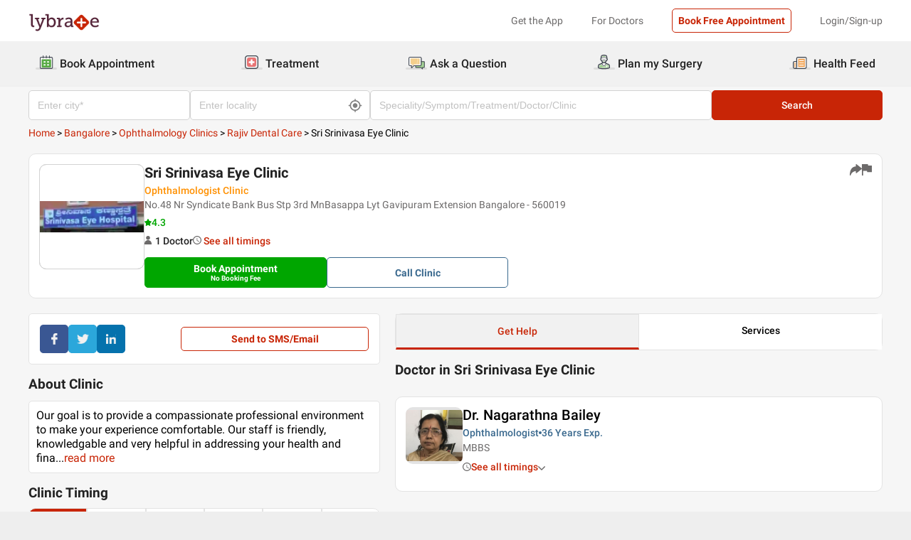

--- FILE ---
content_type: text/html; charset=utf-8
request_url: https://www.lybrate.com/bangalore/clinic/sri-srinivasa-eye-clinic-bangalore-560019-58ca
body_size: 29649
content:
<!DOCTYPE html><html lang="en"><head><meta charSet="utf-8"/><meta name="viewport" content="width=device-width, initial-scale=1.0, maximum-scale=1.0,user-scalable=0"/><script type="application/ld+json">{"@context":"http://schema.org","@type":"Organization","name":"Lybrate ","logo":"https://www.lybrate.com/img/lybrate-logo-pure-white-small.png","telephone":"090  2905  9702","url":"https://www.lybrate.com/","email":"hello@lybrate.com","sameAs":["https://twitter.com/lybrate","https://www.instagram.com/lybrate/","https://www.facebook.com/lybrate","https://www.linkedin.com/company/lybrate"],"contactPoint":{"@type":"ContactPoint","telephone":"+91 90155 59900","contactType":"customer service"}}</script><script type="application/ld+json">{"@context":"https://schema.org","@type":"WebSite","url":"https://www.lybrate.com/","potentialAction":{"@type":"SearchAction","target":{"@type":"EntryPoint","urlTemplate":"https://www.lybrate.com/search?find={search_term_string}"},"query-input":"required name=search_term_string"}}</script><script type="application/ld+json">{"@context":"https://schema.org","@type":"BreadcrumbList","itemListElement":[{"@type":"ListItem","position":"1","name":"Home","item":{"@type":"Thing","@id":"/"}},{"@type":"ListItem","position":"2","name":"Bangalore","item":{"@type":"Thing","@id":"/bangalore"}},{"@type":"ListItem","position":"3","name":"Ophthalmology Clinics","item":{"@type":"Thing","@id":"/bangalore/ophthalmology-clinics"}},{"@type":"ListItem","position":"4","name":"Rajiv Dental Care","item":{"@type":"Thing","@id":"/bangalore/ophthalmology-clinics/rajiv-dental-care-bangalore"}},{"@type":"ListItem","position":"5","name":"Sri Srinivasa Eye Clinic"}]}</script><script type="application/ld+json">{"@context":"https://schema.org","@type":"WebPage","name":"Sri Srinivasa Eye Clinic","datePublished":"","url":"https://www.lybrate.com/bangalore/clinic/sri-srinivasa-eye-clinic-bangalore-560019-58ca"}</script><script type="application/ld+json">{"@context":"https://schema.org","@type":"MedicalClinic","image":"https://assets.lybrate.com/img/documents/clinic/logo/3de223aa4731c7f3ed2fd6dcb065579b/Sri-Srinivasa-Eye-Clinic-Eye-Surgeon-Bangalore-a4e26f","url":"https://www.lybrate.com/bangalore/clinic/sri-srinivasa-eye-clinic-bangalore-560019-58ca","mainEntityOfPage":"https://www.lybrate.com/bangalore/clinic/sri-srinivasa-eye-clinic-bangalore-560019-58ca","name":"Sri Srinivasa Eye Clinic","medicalSpecialty":"Ophthalmologist Clinics","currenciesAccepted":"INR","priceRange":"₹","hasMap":"https://maps.google.com/maps?q=12.9477234,77.5569265","address":{"@context":"https://schema.org","@type":"PostalAddress","streetAddress":"No.48 Nr Syndicate Bank Bus Stp 3rd MnBasappa Lyt Gavipuram Extension Bangalore - 560019","addressLocality":"Not available","addressRegion":"Bangalore"},"openingHours":"MON-SAT [05:30 PM - 08:30 PM]","member":[{"@context":"https://schema.org","@type":"Physician","image":"https://assets.lybrate.com/img/documents/doctor/dp/1234e4b308c2e3fa321d297585e86008/Ophthalmology-NagarathnaBailey-Bangalore-f1113f","url":"https://www.lybrate.com/bangalore/doctor/dr-nagarathna-bailey-ophthalmologist","mainEntityOfPage":"https://www.lybrate.com/bangalore/doctor/dr-nagarathna-bailey-ophthalmologist","name":"Dr. Nagarathna Bailey","medicalSpecialty":"Ophthalmologist","currenciesAccepted":"INR","priceRange":"₹","openingHours":"MON-SAT [05:30 PM - 08:30 PM]","address":{"@context":"https://schema.org","@type":"PostalAddress","streetAddress":"No.48 Nr Syndicate Bank Bus Stp 3rd MnBasappa Lyt Gavipuram Extension Bangalore - 560019","addressLocality":"Not available","addressRegion":"Bangalore","postalCode":"560019"},"geo":{"@context":"https://schema.org","@type":"GeoCoordinates","longitude":77.5569265,"latitude":12.9477234}}]}</script><title>Sri Srinivasa Eye Clinic in Rajiv Dental Care, Bangalore - Book Appointment, View Contact Number, Feedbacks, Address | Dr. Nagarathna Bailey</title><meta content="index, follow" name="robots"/><meta id="pageview" data-value="cpview"/><meta name="description" content="Sri Srinivasa Eye Clinic in Rajiv Dental Care, Bangalore. Book Appointment, Consult Doctors Online, View Doctor Fees, Contact Number, Address for Sri Srinivasa Eye Clinic - Dr. Nagarathna Bailey | Lybrate"/><meta property="og:title" content="Sri Srinivasa Eye Clinic in Rajiv Dental Care, Bangalore - Book Appointment, View Contact Number, Feedbacks, Address | Dr. Nagarathna Bailey"/><meta name="twitter:title" content="Sri Srinivasa Eye Clinic in Rajiv Dental Care, Bangalore - Book Appointment, View Contact Number, Feedbacks, Address | Dr. Nagarathna Bailey"/><meta property="og:type" content="article"/><meta name="twitter:card" content="summary_large_image"/><meta property="og:description" content="Sri Srinivasa Eye Clinic in Rajiv Dental Care, Bangalore. Book Appointment, Consult Doctors Online, View Doctor Fees, Contact Number, Address for Sri Srinivasa Eye Clinic - Dr. Nagarathna Bailey | Lybrate"/><meta name="twitter:description" content="Sri Srinivasa Eye Clinic in Rajiv Dental Care, Bangalore. Book Appointment, Consult Doctors Online, View Doctor Fees, Contact Number, Address for Sri Srinivasa Eye Clinic - Dr. Nagarathna Bailey | Lybrate"/><meta property="og:image" content="https://assets.lybrate.com/f_auto,c_limit,w_256,q_auto/imgs/product/logos/Lybrate-Logo.png"/><meta name="twitter:image" content="https://assets.lybrate.com/imgs/product/logos/Lybrate-Logo.png"/><meta property="og:url" content="https://www.lybrate.com/bangalore/clinic/sri-srinivasa-eye-clinic-bangalore-560019-58ca"/><meta property="og:site_name" content="Lybrate"/><meta name="twitter:site" content="@Lybrate"/><meta name="baseProfileUrl" href="https://www.lybrate.com/bangalore/clinic/sri-srinivasa-eye-clinic-bangalore-560019-58ca"/><link rel="amphtml" href="https://www.lybrate.com/amp/bangalore/clinic/sri-srinivasa-eye-clinic-bangalore-560019-58ca"/><link rel="canonical" href="https://www.lybrate.com/bangalore/clinic/sri-srinivasa-eye-clinic-bangalore-560019-58ca"/><link rel="preload" as="image" imageSrcSet="https://assets.lybrate.com/f_auto,c_limit,w_128,q_auto/imgs/product/logos/Lybrate-Logo.png 1x, https://assets.lybrate.com/f_auto,c_limit,w_256,q_auto/imgs/product/logos/Lybrate-Logo.png 2x"/><link rel="preload" as="image" imageSrcSet="https://assets.lybrate.com/f_auto,c_limit,w_256,q_auto/img/documents/clinic/logo/3de223aa4731c7f3ed2fd6dcb065579b/Sri-Srinivasa-Eye-Clinic-Eye-Surgeon-Bangalore-a4e26f 1x, https://assets.lybrate.com/f_auto,c_limit,w_384,q_auto/img/documents/clinic/logo/3de223aa4731c7f3ed2fd6dcb065579b/Sri-Srinivasa-Eye-Clinic-Eye-Surgeon-Bangalore-a4e26f 2x"/><meta name="next-head-count" content="27"/><link rel="icon" sizes="32x32" href="https://assets.lybrate.com/imgs/tic/icon/favicon.ico"/><link rel="preconnect" crossorigin="anonymous" href="https://assets.lybrate.com"/><link rel="preconnect" crossorigin="anonymous" href="https://nu.lybcdn.com"/><link rel="preconnect" crossorigin="anonymous" href="https://ssl.widgets.webengage.com"/><link rel="preconnect" crossorigin="anonymous" href="https://www.googletagmanager.com"/><link rel="preload" href="https://nu.lybcdn.com/_next/static/media/02205c9944024f15-s.p.woff2" as="font" type="font/woff2" crossorigin="anonymous" data-next-font="size-adjust"/><link rel="preload" href="https://nu.lybcdn.com/_next/static/media/7d8c9b0ca4a64a5a-s.p.woff2" as="font" type="font/woff2" crossorigin="anonymous" data-next-font="size-adjust"/><link rel="preload" href="https://nu.lybcdn.com/_next/static/media/934c4b7cb736f2a3-s.p.woff2" as="font" type="font/woff2" crossorigin="anonymous" data-next-font="size-adjust"/><link rel="preload" href="https://nu.lybcdn.com/_next/static/media/627622453ef56b0d-s.p.woff2" as="font" type="font/woff2" crossorigin="anonymous" data-next-font="size-adjust"/><link rel="preload" href="https://nu.lybcdn.com/_next/static/media/0e4fe491bf84089c-s.p.woff2" as="font" type="font/woff2" crossorigin="anonymous" data-next-font="size-adjust"/><link rel="preload" href="https://nu.lybcdn.com/_next/static/media/8db47a8bf03b7d2f-s.p.woff2" as="font" type="font/woff2" crossorigin="anonymous" data-next-font="size-adjust"/><link rel="preload" href="https://nu.lybcdn.com/_next/static/css/8e401567be5d0bba.css" as="style"/><link rel="stylesheet" href="https://nu.lybcdn.com/_next/static/css/8e401567be5d0bba.css" data-n-g=""/><link rel="preload" href="https://nu.lybcdn.com/_next/static/css/75e7ff9582ccfb16.css" as="style"/><link rel="stylesheet" href="https://nu.lybcdn.com/_next/static/css/75e7ff9582ccfb16.css" data-n-p=""/><link rel="preload" href="https://nu.lybcdn.com/_next/static/css/31e8615a6d7874a0.css" as="style"/><link rel="stylesheet" href="https://nu.lybcdn.com/_next/static/css/31e8615a6d7874a0.css" data-n-p=""/><link rel="preload" href="https://nu.lybcdn.com/_next/static/css/7873f835bd89258d.css" as="style"/><link rel="stylesheet" href="https://nu.lybcdn.com/_next/static/css/7873f835bd89258d.css"/><noscript data-n-css=""></noscript><script defer="" nomodule="" src="https://nu.lybcdn.com/_next/static/chunks/polyfills-c67a75d1b6f99dc8.js"></script><script defer="" src="https://nu.lybcdn.com/_next/static/chunks/5275.fc25fc225a6fd789.js"></script><script defer="" src="https://nu.lybcdn.com/_next/static/chunks/1498.f3788f38a83afa67.js"></script><script src="https://nu.lybcdn.com/_next/static/chunks/webpack-7979687b9b2a3cce.js" defer=""></script><script src="https://nu.lybcdn.com/_next/static/chunks/framework-14c8c3b37f6d2684.js" defer=""></script><script src="https://nu.lybcdn.com/_next/static/chunks/main-ab475e999951148f.js" defer=""></script><script src="https://nu.lybcdn.com/_next/static/chunks/pages/_app-2e0177eb4d62f08d.js" defer=""></script><script src="https://nu.lybcdn.com/_next/static/chunks/1410-e64dd700731d0da3.js" defer=""></script><script src="https://nu.lybcdn.com/_next/static/chunks/9715-744aee12ba1d4943.js" defer=""></script><script src="https://nu.lybcdn.com/_next/static/chunks/6149-f422368d934914bf.js" defer=""></script><script src="https://nu.lybcdn.com/_next/static/chunks/9775-e9af23c4775d980c.js" defer=""></script><script src="https://nu.lybcdn.com/_next/static/chunks/5662-297f139170b7bb48.js" defer=""></script><script src="https://nu.lybcdn.com/_next/static/chunks/4640-a035cccc5d295e4c.js" defer=""></script><script src="https://nu.lybcdn.com/_next/static/chunks/2374-f79c025282afb8e9.js" defer=""></script><script src="https://nu.lybcdn.com/_next/static/chunks/pages/%5BprimaryIndex%5D/clinic/%5Bclinicname%5D-de346df522291a55.js" defer=""></script><script src="https://nu.lybcdn.com/_next/static/1766048989064/_buildManifest.js" defer=""></script><script src="https://nu.lybcdn.com/_next/static/1766048989064/_ssgManifest.js" defer=""></script></head><body><div id="fontadd"></div><div id="portal"></div><div id="__next"><noscript><iframe src="https://www.googletagmanager.com/ns.html?id=GTM-KXVNPWN" height="0" width="0" style="display:none;visibility:hidden"></iframe></noscript><main class="__className_451117"><div style="margin-bottom:10px"><div class="headerLoggedOut_mainContainer__N812g"><div class="container"><div class="row gap-1"><div class="col-48-xs col-48-sm col-48-lg col-48-xl"><header class="headerLoggedOut_headerTopContainer__UwHuU"><div class="headerLoggedOut_lybLogo__Ikvvp"><span style="box-sizing:border-box;display:inline-block;overflow:hidden;width:initial;height:initial;background:none;opacity:1;border:0;margin:0;padding:0;position:relative;max-width:100%"><span style="box-sizing:border-box;display:block;width:initial;height:initial;background:none;opacity:1;border:0;margin:0;padding:0;max-width:100%"><img style="display:block;max-width:100%;width:initial;height:initial;background:none;opacity:1;border:0;margin:0;padding:0" alt="" aria-hidden="true" src="data:image/svg+xml,%3csvg%20xmlns=%27http://www.w3.org/2000/svg%27%20version=%271.1%27%20width=%27100%27%20height=%2730%27/%3e"/></span><img alt="Lybrate Logo" srcSet="https://assets.lybrate.com/f_auto,c_limit,w_128,q_auto/imgs/product/logos/Lybrate-Logo.png 1x, https://assets.lybrate.com/f_auto,c_limit,w_256,q_auto/imgs/product/logos/Lybrate-Logo.png 2x" src="https://assets.lybrate.com/f_auto,c_limit,w_256,q_auto/imgs/product/logos/Lybrate-Logo.png" decoding="async" data-nimg="intrinsic" style="position:absolute;top:0;left:0;bottom:0;right:0;box-sizing:border-box;padding:0;border:none;margin:auto;display:block;width:0;height:0;min-width:100%;max-width:100%;min-height:100%;max-height:100%;object-fit:cover"/></span></div><div class="headerLoggedOut_rightSection__JqqQn"><div class="headerLoggedOut_headText__Y_Qpx">Get the App</div><div class="headerLoggedOut_headText__Y_Qpx" href="https://doctor.lybrate.com/">For Doctors</div><div class="headerLoggedOut_headText__Y_Qpx"><button type="button" class="button_btn-red__o0Vg_" style="width:100%;height:auto;padding:0.5rem" id=":R5pba6:">Book Free Appointment</button></div><div class="headerLoggedOut_headText__Y_Qpx">Login/Sign-up</div></div></header></div></div></div></div><header class="headerBottom_mainContainer__L3xo8"><div class="container"><div class="row gap-1"><div class="col-48-xs col-48-sm col-48-lg col-48-xl"><div class="headerBottom_headerContainer__wahuS"><div class="headerBottom_headWrapper__ggsM1"><div><svg xmlns="http://www.w3.org/2000/svg" width="30" height="30" viewBox="0 0 30 30" fill="none"><rect y="22" width="30" height="3" rx="1.5" fill="#DDDDDC"></rect><path d="M20.6961 10.5392H9.48669C8.95268 10.5392 8.51978 10.9721 8.51978 11.5061V20.9474C8.51978 21.4814 8.95268 21.9143 9.48669 21.9143H20.6961C21.2301 21.9143 21.663 21.4814 21.663 20.9474V11.5061C21.663 10.9721 21.2301 10.5392 20.6961 10.5392Z" fill="#59AB46"></path><path d="M22.3768 23.9171H7.80391C7.34598 23.9171 6.9068 23.7352 6.58299 23.4114C6.25918 23.0875 6.07727 22.6484 6.07727 22.1904V8.82622C6.07727 8.36829 6.25918 7.92911 6.58299 7.6053C6.9068 7.2815 7.34598 7.09958 7.80391 7.09958H22.3768C22.6035 7.09958 22.828 7.14424 23.0375 7.23102C23.247 7.31779 23.4374 7.44497 23.5977 7.6053C23.758 7.76564 23.8852 7.95599 23.972 8.16547C24.0587 8.37496 24.1034 8.59948 24.1034 8.82622V22.1973C24.1016 22.6541 23.9189 23.0915 23.5953 23.4138C23.2716 23.7361 22.8335 23.9171 22.3768 23.9171ZM7.80391 8.03197C7.59382 8.03377 7.39284 8.11804 7.24428 8.2666C7.09572 8.41516 7.01146 8.61613 7.00966 8.82622V22.1973C7.01146 22.4074 7.09572 22.6084 7.24428 22.757C7.39284 22.9055 7.59382 22.9898 7.80391 22.9916H22.3768C22.4811 22.9916 22.5844 22.971 22.6807 22.9311C22.7771 22.8912 22.8646 22.8327 22.9384 22.759C23.0121 22.6852 23.0706 22.5976 23.1106 22.5013C23.1505 22.4049 23.171 22.3017 23.171 22.1973V8.82622C23.171 8.61557 23.0873 8.41355 22.9384 8.2646C22.7894 8.11565 22.5874 8.03197 22.3768 8.03197H7.80391Z" fill="#434A54"></path><path d="M22.3755 24H7.80261C7.32453 24 6.86603 23.8101 6.52797 23.4721C6.18992 23.134 6 22.6755 6 22.1974V8.82629C6 8.3482 6.18992 7.8897 6.52797 7.55164C6.86603 7.21359 7.32453 7.02368 7.80261 7.02368H22.3755C22.8542 7.02368 23.3134 7.21336 23.6526 7.55122C23.9917 7.88908 24.1832 8.34757 24.185 8.82629V22.1974C24.1832 22.6761 23.9917 23.1346 23.6526 23.4725C23.3134 23.8103 22.8542 24 22.3755 24ZM7.80261 7.17563C7.36603 7.17745 6.94795 7.35216 6.63988 7.66152C6.33181 7.97088 6.15885 8.3897 6.15885 8.82629V22.1974C6.15885 22.634 6.33181 23.0528 6.63988 23.3622C6.94795 23.6715 7.36603 23.8462 7.80261 23.8481H22.3755C22.8133 23.8481 23.2331 23.6742 23.5427 23.3646C23.8522 23.055 24.0261 22.6352 24.0261 22.1974V8.82629C24.0261 8.3885 23.8522 7.96866 23.5427 7.6591C23.2331 7.34953 22.8133 7.17563 22.3755 7.17563H7.80261ZM22.3755 23.0607H7.80261C7.68775 23.0607 7.57402 23.038 7.46799 22.9938C7.36195 22.9497 7.26572 22.8849 7.18482 22.8034C7.10392 22.7219 7.03996 22.6251 6.99663 22.5187C6.95331 22.4124 6.93147 22.2984 6.93239 22.1836V8.82629C6.93147 8.71143 6.95331 8.59752 6.99663 8.49114C7.03996 8.38476 7.10392 8.28801 7.18482 8.20647C7.26572 8.12493 7.36195 8.06022 7.46799 8.01606C7.57402 7.97189 7.68775 7.94916 7.80261 7.94916H22.3755C22.4918 7.94733 22.6074 7.96867 22.7154 8.01193C22.8234 8.05519 22.9217 8.1195 23.0046 8.20114C23.0876 8.28277 23.1534 8.38008 23.1984 8.48741C23.2433 8.59474 23.2664 8.70993 23.2664 8.82629V22.1974C23.2664 22.3138 23.2433 22.429 23.1984 22.5363C23.1534 22.6436 23.0876 22.7409 23.0046 22.8226C22.9217 22.9042 22.8234 22.9685 22.7154 23.0118C22.6074 23.055 22.4918 23.0764 22.3755 23.0745V23.0607ZM7.80261 8.09419C7.61944 8.09419 7.44377 8.16697 7.31425 8.29649C7.18472 8.42601 7.11196 8.60167 7.11196 8.78485V22.156C7.11196 22.3391 7.18472 22.5148 7.31425 22.6443C7.44377 22.7739 7.61944 22.8466 7.80261 22.8466H22.3755C22.5586 22.8466 22.7343 22.7739 22.8638 22.6443C22.9934 22.5148 23.0661 22.3391 23.0661 22.156V8.82629C23.0661 8.64311 22.9934 8.46745 22.8638 8.33793C22.7343 8.2084 22.5586 8.13563 22.3755 8.13563L7.80261 8.09419Z" fill="#444A54"></path><path d="M15.0886 9.01275C14.9659 9.01275 14.8482 8.96399 14.7614 8.87721C14.6746 8.79043 14.6259 8.67273 14.6259 8.55001V5.54564C14.6259 5.42292 14.6746 5.30522 14.7614 5.21844C14.8482 5.13166 14.9659 5.08292 15.0886 5.08292C15.212 5.0829 15.3304 5.13143 15.4183 5.21802C15.5061 5.30461 15.5564 5.42229 15.5582 5.54564V8.55001C15.5564 8.67336 15.5061 8.79106 15.4183 8.87765C15.3304 8.96424 15.212 9.01277 15.0886 9.01275Z" fill="#434A54"></path><path d="M15.0885 9.09561C14.9443 9.09382 14.8066 9.03576 14.7046 8.93382C14.6027 8.83189 14.5446 8.69414 14.5428 8.54999V5.54562C14.5428 5.40092 14.6003 5.26215 14.7027 5.15983C14.805 5.0575 14.9438 5 15.0885 5C15.2332 5 15.372 5.0575 15.4743 5.15983C15.5766 5.26215 15.6341 5.40092 15.6341 5.54562V8.54999C15.6341 8.62164 15.62 8.69258 15.5925 8.75878C15.5651 8.82497 15.5249 8.88514 15.4743 8.9358C15.4236 8.98647 15.3635 9.02665 15.2973 9.05407C15.2311 9.08149 15.1601 9.09561 15.0885 9.09561ZM15.0885 5.15886C14.9859 5.15886 14.8875 5.19962 14.815 5.27215C14.7424 5.34468 14.7017 5.44305 14.7017 5.54562V8.54999C14.7017 8.65256 14.7424 8.75093 14.815 8.82346C14.8875 8.896 14.9859 8.93675 15.0885 8.93675C15.191 8.93675 15.2894 8.896 15.3619 8.82346C15.4345 8.75093 15.4752 8.65256 15.4752 8.54999V5.54562C15.4752 5.49483 15.4652 5.44455 15.4458 5.39762C15.4264 5.3507 15.3979 5.30806 15.3619 5.27215C15.326 5.23623 15.2834 5.20774 15.2365 5.1883C15.1896 5.16887 15.1393 5.15886 15.0885 5.15886Z" fill="#444A54"></path><path d="M10.6051 9.01275C10.4823 9.01275 10.3646 8.96399 10.2779 8.87721C10.1911 8.79043 10.1423 8.67273 10.1423 8.55001V5.54564C10.1423 5.42292 10.1911 5.30522 10.2779 5.21844C10.3646 5.13166 10.4823 5.08292 10.6051 5.08292C10.7278 5.08292 10.8455 5.13166 10.9323 5.21844C11.0191 5.30522 11.0678 5.42292 11.0678 5.54564V8.55001C11.0678 8.67273 11.0191 8.79043 10.9323 8.87721C10.8455 8.96399 10.7278 9.01275 10.6051 9.01275Z" fill="#434A54"></path><path d="M10.6054 9.09561C10.5338 9.09561 10.4628 9.08149 10.3966 9.05407C10.3304 9.02665 10.2703 8.98647 10.2196 8.9358C10.169 8.88514 10.1288 8.82497 10.1013 8.75878C10.0739 8.69258 10.0598 8.62164 10.0598 8.54999V5.54562C10.0598 5.40092 10.1173 5.26215 10.2196 5.15983C10.322 5.0575 10.4607 5 10.6054 5C10.7501 5 10.8889 5.0575 10.9912 5.15983C11.0936 5.26215 11.1511 5.40092 11.1511 5.54562V8.54999C11.1493 8.69414 11.0912 8.83189 10.9893 8.93382C10.8873 9.03576 10.7496 9.09382 10.6054 9.09561ZM10.6054 5.15886C10.5029 5.15886 10.4045 5.19962 10.3319 5.27215C10.2594 5.34468 10.2187 5.44305 10.2187 5.54562V8.54999C10.2187 8.65256 10.2594 8.75093 10.3319 8.82346C10.4045 8.896 10.5029 8.93675 10.6054 8.93675C10.708 8.93675 10.8064 8.896 10.8789 8.82346C10.9515 8.75093 10.9922 8.65256 10.9922 8.54999V5.54562C10.9922 5.44305 10.9515 5.34468 10.8789 5.27215C10.8064 5.19962 10.708 5.15886 10.6054 5.15886Z" fill="#444A54"></path><path d="M19.5711 9.01269C19.4484 9.01269 19.3307 8.96392 19.2439 8.87714C19.1571 8.79036 19.1084 8.67267 19.1084 8.54994V5.54558C19.1223 5.43171 19.1774 5.32686 19.2632 5.25081C19.3491 5.17477 19.4599 5.13278 19.5746 5.13278C19.6893 5.13278 19.8001 5.17477 19.8859 5.25081C19.9718 5.32686 20.0269 5.43171 20.0408 5.54558V8.54994C20.0408 8.61129 20.0286 8.67204 20.0049 8.72863C19.9812 8.78523 19.9465 8.83655 19.9028 8.87961C19.8591 8.92267 19.8073 8.95661 19.7503 8.97945C19.6934 9.0023 19.6325 9.01361 19.5711 9.01269Z" fill="#434A54"></path><path d="M19.572 9.09561C19.4278 9.09382 19.2901 9.03576 19.1882 8.93382C19.0862 8.83189 19.0282 8.69414 19.0264 8.54999V5.54562C19.0264 5.47397 19.0405 5.40303 19.0679 5.33683C19.0953 5.27064 19.1355 5.21049 19.1862 5.15983C19.2368 5.10916 19.297 5.06896 19.3632 5.04154C19.4294 5.01412 19.5003 5 19.572 5C19.6436 5 19.7146 5.01412 19.7808 5.04154C19.847 5.06896 19.9071 5.10916 19.9578 5.15983C20.0085 5.21049 20.0487 5.27064 20.0761 5.33683C20.1035 5.40303 20.1176 5.47397 20.1176 5.54562V8.54999C20.1176 8.62164 20.1035 8.69258 20.0761 8.75878C20.0487 8.82497 20.0085 8.88514 19.9578 8.9358C19.9071 8.98647 19.847 9.02665 19.7808 9.05407C19.7146 9.08149 19.6436 9.09561 19.572 9.09561ZM19.572 5.15886C19.47 5.16063 19.3726 5.20196 19.3005 5.27411C19.2283 5.34626 19.187 5.4436 19.1852 5.54562V8.54999C19.187 8.65201 19.2283 8.74935 19.3005 8.8215C19.3726 8.89365 19.47 8.93498 19.572 8.93675C19.6746 8.93675 19.7729 8.896 19.8455 8.82346C19.918 8.75093 19.9588 8.65256 19.9588 8.54999V5.54562C19.9588 5.44305 19.918 5.34468 19.8455 5.27215C19.7729 5.19962 19.6746 5.15886 19.572 5.15886Z" fill="#444A54"></path><path d="M13.9429 13.2121H11.3391V15.0768H13.9429V13.2121Z" fill="white"></path><path d="M18.8465 13.2121H16.2427V15.0768H18.8465V13.2121Z" fill="white"></path><path d="M13.9429 17.3766H11.3391V19.2413H13.9429V17.3766Z" fill="white"></path><path d="M18.8465 17.3766H16.2427V19.2413H18.8465V17.3766Z" fill="white"></path></svg></div><div class="headerBottom_headText__ik0EW">Book Appointment</div></div><div class="headerBottom_headWrapper__ggsM1"><div><svg xmlns="http://www.w3.org/2000/svg" width="30" height="30" viewBox="0 0 30 30" fill="none"><rect y="22" width="30" height="3" rx="1.5" fill="#DDDDDC"></rect><path d="M18.4476 8.08612H10.5644C9.19248 8.08612 8.08032 9.19829 8.08032 10.5702V18.4534C8.08032 19.8254 9.19248 20.9375 10.5644 20.9375H18.4476C19.8196 20.9375 20.9317 19.8254 20.9317 18.4534V10.5702C20.9317 9.19829 19.8196 8.08612 18.4476 8.08612Z" fill="#E87474"></path><path d="M18.4724 15.1076C18.4725 15.1935 18.4551 15.2786 18.4213 15.3576C18.3875 15.4367 18.3379 15.508 18.2757 15.5673C18.2134 15.6265 18.1398 15.6725 18.0592 15.7025C17.9786 15.7324 17.8928 15.7456 17.807 15.7413H15.7601V17.7881C15.7636 17.9614 15.6993 18.1292 15.581 18.2559C15.4626 18.3825 15.2995 18.458 15.1264 18.4662H13.9351C13.763 18.458 13.6009 18.3834 13.4827 18.2582C13.3645 18.1329 13.2995 17.9667 13.3014 17.7945V15.754H11.2545C11.1666 15.754 11.0796 15.7365 10.9984 15.7027C10.9173 15.6689 10.8436 15.6193 10.7818 15.5568C10.7199 15.4944 10.671 15.4203 10.638 15.3388C10.6049 15.2573 10.5883 15.1702 10.5891 15.0822V13.9162C10.589 13.8303 10.6064 13.7452 10.6402 13.6662C10.674 13.5872 10.7236 13.5158 10.7858 13.4565C10.8481 13.3973 10.9217 13.3513 11.0023 13.3214C11.0828 13.2915 11.1687 13.2782 11.2545 13.2825H13.3014V11.2357C13.2971 11.1483 13.3101 11.0609 13.3397 10.9785C13.3692 10.8962 13.4148 10.8204 13.4736 10.7557C13.5325 10.6909 13.6035 10.6384 13.6827 10.6012C13.7619 10.5639 13.8476 10.5427 13.9351 10.5386H15.1391C15.2251 10.5385 15.3101 10.5559 15.3892 10.5897C15.4682 10.6235 15.5395 10.673 15.5988 10.7353C15.6581 10.7975 15.7041 10.8712 15.734 10.9517C15.7639 11.0323 15.7771 11.1182 15.7728 11.204V13.2508H17.8196C17.9056 13.2507 17.9907 13.2681 18.0697 13.3019C18.1487 13.3357 18.22 13.3853 18.2793 13.4475C18.3386 13.5098 18.3846 13.5834 18.4145 13.664C18.4444 13.7446 18.4576 13.8304 18.4533 13.9162L18.4724 15.1076Z" fill="white"></path><path d="M22.883 6.15334C22.5234 5.78912 22.0952 5.49969 21.6232 5.30175C21.1511 5.1038 20.6446 5.00124 20.1328 5H8.89093C7.8595 5.00168 6.87079 5.41216 6.14146 6.14148C5.41214 6.87081 5.00168 7.8595 5 8.89093V20.1391C5.00168 21.1705 5.41214 22.1592 6.14146 22.8885C6.87079 23.6179 7.8595 24.0283 8.89093 24.03H20.1201C21.152 24.03 22.1417 23.6201 22.8714 22.8904C23.6011 22.1607 24.011 21.171 24.011 20.1391V8.90994C24.0153 8.39859 23.9178 7.89149 23.7242 7.41822C23.5305 6.94495 23.2446 6.51497 22.883 6.15334ZM22.7436 20.1391C22.7419 20.8344 22.465 21.5007 21.9733 21.9923C21.4817 22.484 20.8154 22.7609 20.1201 22.7626H8.89093C8.19564 22.7609 7.52931 22.484 7.03767 21.9923C6.54603 21.5007 6.26907 20.8344 6.2674 20.1391V8.89093C6.26907 8.19564 6.54603 7.52929 7.03767 7.03765C7.52931 6.54601 8.19564 6.26907 8.89093 6.2674H20.1201C20.8154 6.27364 21.4803 6.5537 21.9705 7.04686C22.2139 7.29187 22.4064 7.58262 22.5369 7.90237C22.6674 8.22213 22.7333 8.56458 22.7309 8.90994L22.7436 20.1391Z" fill="#3C434C"></path></svg></div><div class="headerBottom_headText__ik0EW">Treatment</div><div class="headerBottom_dropdownMenu__6M8Go"><ul class="dropdownmenu_menu__Bw6Py dropdownmenu_hidden__SgpU2"><li class="dropdownmenu_menu-item__nFBgi"><a href="/proctologist" class="dropdownmenu_menu-wrapper__cyQeW">Proctology</a><ul class="dropdownmenu_sub-menu__1E4TI" style="top:0"><li class="dropdownmenu_sub-menu-item__hcOk1"><a href="/doctors-for-piles-treatment">Piles Treatment</a></li><li class="dropdownmenu_sub-menu-item__hcOk1"><a href="/fistula">Fistula Treatment</a></li><li class="dropdownmenu_sub-menu-item__hcOk1"><a href="/treatment-for-fissure">Fissure Treatment</a></li><li class="dropdownmenu_sub-menu-item__hcOk1"><a href="/treatment-for-pilonidal-sinus">Pilonidal Sinus Treatment</a></li><li class="dropdownmenu_sub-menu-item__hcOk1"><a href="/rectal-prolapse">Rectal Prolapse</a></li></ul></li><li class="dropdownmenu_menu-item__nFBgi"><a href="/doctors-for-laparoscopic-surgeon" class="dropdownmenu_menu-wrapper__cyQeW">Laparoscopy</a><ul class="dropdownmenu_sub-menu__1E4TI" style="top:0"><li class="dropdownmenu_sub-menu-item__hcOk1"><a href="/treatment-for-hernia">Hernia Treatment</a></li><li class="dropdownmenu_sub-menu-item__hcOk1"><a href="/treatment-for-gallstones">Gallstones Treatment</a></li><li class="dropdownmenu_sub-menu-item__hcOk1"><a href="/treatment-for-appendicitis">Appendicitis</a></li><li class="dropdownmenu_sub-menu-item__hcOk1"><a href="/inguinal-hernia-surgery">Inguinal Hernia Treatment</a></li><li class="dropdownmenu_sub-menu-item__hcOk1"><a href="/umbilical-hernia-surgery">Umbilical Hernia Treatment</a></li></ul></li><li class="dropdownmenu_menu-item__nFBgi"><a href="/gynaecologist" class="dropdownmenu_menu-wrapper__cyQeW">Gynaecology</a><ul class="dropdownmenu_sub-menu__1E4TI" style="top:0"><li class="dropdownmenu_sub-menu-item__hcOk1"><a href="/doctors-for-abortion">Surgical Abortion</a></li><li class="dropdownmenu_sub-menu-item__hcOk1"><a href="/treatment-for-medical-termination-of-pregnancy">MTP</a></li><li class="dropdownmenu_sub-menu-item__hcOk1"><a href="/treatment-for-ectopic-pregnancy">Ectopic Pregnancy Treatment</a></li><li class="dropdownmenu_sub-menu-item__hcOk1"><a href="/treatment-for-molar-pregnancy">Molar Pregnancy Treatment</a></li><li class="dropdownmenu_sub-menu-item__hcOk1"><a href="/treatment-for-ovarian-cysts">Ovarian Cyst</a></li><li class="dropdownmenu_sub-menu-item__hcOk1"><a href="/treatment-for-miscarriage">Miscarriage Treatment</a></li><li class="dropdownmenu_sub-menu-item__hcOk1"><a href="/treatment-for-bartholin-cyst">Bartholin Cyst Treatment</a></li><li class="dropdownmenu_sub-menu-item__hcOk1"><a href="/treatment-for-endometriosis">Endometriosis Treatment</a></li><li class="dropdownmenu_sub-menu-item__hcOk1"><a href="/treatment-for-adenomyosis">Adenomyosis Treatment</a></li><li class="dropdownmenu_sub-menu-item__hcOk1"><a href="/treatment-for-pcos">PCOS-PCOD Treatment</a></li><li class="dropdownmenu_sub-menu-item__hcOk1"><a href="/pregnancy-care">Pregnancy Care Treatment</a></li><li class="dropdownmenu_sub-menu-item__hcOk1"><a href="/treatment-for-laser-vaginal-tightening">Laser Vaginal Tightening</a></li><li class="dropdownmenu_sub-menu-item__hcOk1"><a href="/treatment-for-hymenoplasty">Hymenoplasty</a></li><li class="dropdownmenu_sub-menu-item__hcOk1"><a href="/treatment-for-vaginoplasty">Vaginoplasty</a></li><li class="dropdownmenu_sub-menu-item__hcOk1"><a href="/treatment-for-labiaplasty">Labiaplasty</a></li><li class="dropdownmenu_sub-menu-item__hcOk1"><a href="/treatment-for-genital-warts">Vaginal Wart Removal</a></li></ul></li><li class="dropdownmenu_menu-item__nFBgi"><a href="/ear-nose-throat-ent-specialist" class="dropdownmenu_menu-wrapper__cyQeW">ENT</a><ul class="dropdownmenu_sub-menu__1E4TI" style="top:0"><li class="dropdownmenu_sub-menu-item__hcOk1"><a href="/treatment-for-tympanoplasty">Tympanoplasty</a></li><li class="dropdownmenu_sub-menu-item__hcOk1"><a href="/adenoidectomy">Adenoidectomy</a></li><li class="dropdownmenu_sub-menu-item__hcOk1"><a href="/treatment-of-sinus">Sinus Treatment</a></li><li class="dropdownmenu_sub-menu-item__hcOk1"><a href="/doctors-for-septoplasty">Septoplasty</a></li><li class="dropdownmenu_sub-menu-item__hcOk1"><a href="/mastoidectomy">Mastoidectomy</a></li><li class="dropdownmenu_sub-menu-item__hcOk1"><a href="/doctors-for-functional-endoscopic-sinus-surgery">FESS Surgery</a></li><li class="dropdownmenu_sub-menu-item__hcOk1"><a href="/treatment-for-thyroidectomy">Thyroidectomy</a></li><li class="dropdownmenu_sub-menu-item__hcOk1"><a href="/doctors-for-tonsillectomy">Tonsillectomy</a></li><li class="dropdownmenu_sub-menu-item__hcOk1"><a href="/doctors-for-septoplasty">Stapedectomy</a></li><li class="dropdownmenu_sub-menu-item__hcOk1"><a href="/myringotomy">Myringotomy</a></li><li class="dropdownmenu_sub-menu-item__hcOk1"><a href="/throat-surgery">Throat Surgery</a></li><li class="dropdownmenu_sub-menu-item__hcOk1"><a href="/doctors-for-ear-surgery">Ear Surgery</a></li><li class="dropdownmenu_sub-menu-item__hcOk1"><a href="/treatment-for-vocal-cord-polyps">Vocal Cord Polyps</a></li><li class="dropdownmenu_sub-menu-item__hcOk1"><a href="/treatment-for-nasal-polyp">Nasal Polyps</a></li><li class="dropdownmenu_sub-menu-item__hcOk1"><a href="/doctors-for-turbinate-reduction">Turbinate Reduction</a></li></ul></li><li class="dropdownmenu_menu-item__nFBgi"><a href="/urologist" class="dropdownmenu_menu-wrapper__cyQeW">Urology</a><ul class="dropdownmenu_sub-menu__1E4TI" style="top:0"><li class="dropdownmenu_sub-menu-item__hcOk1"><a href="/treatment-for-circumcision">Circumcision</a></li><li class="dropdownmenu_sub-menu-item__hcOk1"><a href="/treatment-for-stapler-circumcision">Stapler Circumcision</a></li><li class="dropdownmenu_sub-menu-item__hcOk1"><a href="/doctors-for-kidney-stones-treatment">Kidney Stones Treatment</a></li><li class="dropdownmenu_sub-menu-item__hcOk1"><a href="/doctors-for-hydrocele-treatment-surgical">Hydrocele</a></li><li class="dropdownmenu_sub-menu-item__hcOk1"><a href="/doctors-for-extracorporeal-shockwave-lithotripsy-eswl">ESWL</a></li><li class="dropdownmenu_sub-menu-item__hcOk1"><a href="/rirs">RIRS</a></li><li class="dropdownmenu_sub-menu-item__hcOk1"><a href="/doctors-for-percutaneous-nephrolithotomy">PCNL</a></li><li class="dropdownmenu_sub-menu-item__hcOk1"><a href="/ursl">URSL</a></li><li class="dropdownmenu_sub-menu-item__hcOk1"><a href="/treatment-for-enlarged-prostate">Enlarged Prostate</a></li><li class="dropdownmenu_sub-menu-item__hcOk1"><a href="/frenuloplasty">Frenuloplasty Surgery</a></li><li class="dropdownmenu_sub-menu-item__hcOk1"><a href="/balanitis">Balanitis</a></li><li class="dropdownmenu_sub-menu-item__hcOk1"><a href="/treatment-for-balanoposthitis">Balanoposthitis</a></li><li class="dropdownmenu_sub-menu-item__hcOk1"><a href="/paraphimosis-">Paraphimosis</a></li><li class="dropdownmenu_sub-menu-item__hcOk1"><a href="/treatment-for-foreskin-infection">Foreskin Infection</a></li><li class="dropdownmenu_sub-menu-item__hcOk1"><a href="/prostatectomy">Prostatectomy</a></li><li class="dropdownmenu_sub-menu-item__hcOk1"><a href="/treatment-for-tight-foreskin">Tight Foreskin</a></li><li class="dropdownmenu_sub-menu-item__hcOk1"><a href="/treatment-for-phimosis">Phimosis</a></li></ul></li><li class="dropdownmenu_menu-item__nFBgi"><a href="/cosmetic-plastic-surgeon" class="dropdownmenu_menu-wrapper__cyQeW">Aesthetics</a><ul class="dropdownmenu_sub-menu__1E4TI" style="top:0"><li class="dropdownmenu_sub-menu-item__hcOk1"><a href="/treatment-for-gynecomastia">Gynecomastia</a></li><li class="dropdownmenu_sub-menu-item__hcOk1"><a href="/treatment-for-liposuction">Liposuction</a></li><li class="dropdownmenu_sub-menu-item__hcOk1"><a href="/hair-transplant">Hair Transplant</a></li><li class="dropdownmenu_sub-menu-item__hcOk1"><a href="/doctors-for-lipoma-surgery">Lipoma Surgery</a></li><li class="dropdownmenu_sub-menu-item__hcOk1"><a href="/doctors-for-breast-lift-surgery">Breast Lift Surgery</a></li><li class="dropdownmenu_sub-menu-item__hcOk1"><a href="/treatment-for-sebaceous-cyst">Sebaceous Cyst Surgery</a></li><li class="dropdownmenu_sub-menu-item__hcOk1"><a href="/treatment-for-rhinoplasty">Rhinoplasty</a></li><li class="dropdownmenu_sub-menu-item__hcOk1"><a href="/doctors-for-breast-augmentation">Breast Augmentation Surgery</a></li><li class="dropdownmenu_sub-menu-item__hcOk1"><a href="/axillary-breast">Axillary Breast</a></li><li class="dropdownmenu_sub-menu-item__hcOk1"><a href="/doctors-for-tummy-tuck-surgery">Tummy Tuck</a></li><li class="dropdownmenu_sub-menu-item__hcOk1"><a href="/treatment-for-breast-lumps">Breast Lump</a></li><li class="dropdownmenu_sub-menu-item__hcOk1"><a href="/doctors-for-breast-reduction">Breast Reduction</a></li><li class="dropdownmenu_sub-menu-item__hcOk1"><a href="/treatment-for-double-chin">Double Chin</a></li><li class="dropdownmenu_sub-menu-item__hcOk1"><a href="/treatment-for-buccal-fat">Buccal Fat</a></li><li class="dropdownmenu_sub-menu-item__hcOk1"><a href="/treatment-for-ear-lobe-surgery">Earlobe Repair</a></li><li class="dropdownmenu_sub-menu-item__hcOk1"><a href="/doctors-for-blepharoplasty">Blepharoplasty</a></li><li class="dropdownmenu_sub-menu-item__hcOk1"><a href="/treatment-for-beard-transplant">Beard Transplant</a></li><li class="dropdownmenu_sub-menu-item__hcOk1"><a href="/treatment-for-cleft-lip">Cleft Lip</a></li></ul></li><li class="dropdownmenu_menu-item__nFBgi"><a href="/vascular-surgeon" class="dropdownmenu_menu-wrapper__cyQeW">Vascular</a><ul class="dropdownmenu_sub-menu__1E4TI" style="top:0"><li class="dropdownmenu_sub-menu-item__hcOk1"><a href="/doctors-for-deep-vein-thrombosis-treatment">DVT Treatment</a></li><li class="dropdownmenu_sub-menu-item__hcOk1"><a href="/varicose-veins-treatment">Varicose Veins Treatment</a></li><li class="dropdownmenu_sub-menu-item__hcOk1"><a href="/doctors-for-varicocele-treatment">Varicocele Treatment</a></li><li class="dropdownmenu_sub-menu-item__hcOk1"><a href="/treatment-for-diabetic-foot-ulcer">Diabetic Foot Ulcer Treatment</a></li><li class="dropdownmenu_sub-menu-item__hcOk1"><a href="/treatment-for-uterine-fibroids">Uterine Fibroids</a></li></ul></li><li class="dropdownmenu_menu-item__nFBgi"><a href="/orthopedist" class="dropdownmenu_menu-wrapper__cyQeW">Orthopedics</a><ul class="dropdownmenu_sub-menu__1E4TI" style="bottom:0"><li class="dropdownmenu_sub-menu-item__hcOk1"><a href="/treatment-for-knee-replacement">Knee Replacement</a></li><li class="dropdownmenu_sub-menu-item__hcOk1"><a href="/treatment-for-carpal-tunnel-syndrome">Carpal Tunnel Syndrome</a></li><li class="dropdownmenu_sub-menu-item__hcOk1"><a href="/treatment-for-acl-tear">ACL Tear Treatment</a></li><li class="dropdownmenu_sub-menu-item__hcOk1"><a href="/treatment-for-meniscus-tear">Meniscus Tear Treatment</a></li><li class="dropdownmenu_sub-menu-item__hcOk1"><a href="/treatment-for-hip-replacement">Hip Replacement Surgery</a></li><li class="dropdownmenu_sub-menu-item__hcOk1"><a href="/treatment-for-spine-surgery">Spine Surgery</a></li><li class="dropdownmenu_sub-menu-item__hcOk1"><a href="/treatment-for-shoulder-dislocation">Shoulder Dislocation</a></li><li class="dropdownmenu_sub-menu-item__hcOk1"><a href="/doctors-for-shoulder-replacement">Shoulder Replacement</a></li><li class="dropdownmenu_sub-menu-item__hcOk1"><a href="/treatment-for-rotator-cuff-repair">Rotator Cuff Repair</a></li><li class="dropdownmenu_sub-menu-item__hcOk1"><a href="/doctors-for-arthroscopy">Arthroscopy Surgery</a></li><li class="dropdownmenu_sub-menu-item__hcOk1"><a href="/doctors-for-knee-arthroscopy">Knee Arthroscopy</a></li><li class="dropdownmenu_sub-menu-item__hcOk1"><a href="/treatment-for-shoulder-arthroscopy">Shoulder Arthroscopy</a></li><li class="dropdownmenu_sub-menu-item__hcOk1"><a href="/doctors-for-total-knee-replacement-surgery">Total Knee Replacement</a></li></ul></li><li class="dropdownmenu_menu-item__nFBgi"><a href="/ophthalmologist" class="dropdownmenu_menu-wrapper__cyQeW">Ophthalmology</a><ul class="dropdownmenu_sub-menu__1E4TI" style="bottom:0"><li class="dropdownmenu_sub-menu-item__hcOk1"><a href="/lasik-eye-surgery">Lasik Eye Surgery</a></li><li class="dropdownmenu_sub-menu-item__hcOk1"><a href="/treatment-for-diabetic-retinopathy">Diabetic Retinopathy</a></li><li class="dropdownmenu_sub-menu-item__hcOk1"><a href="/doctors-for-cataract-surgery">Cataract Surgery</a></li><li class="dropdownmenu_sub-menu-item__hcOk1"><a href="/treatment-for-retinal-detachment">Retinal Detachment</a></li><li class="dropdownmenu_sub-menu-item__hcOk1"><a href="/doctors-for-glaucoma-surgery">Glaucoma Treatment</a></li><li class="dropdownmenu_sub-menu-item__hcOk1"><a href="/treatment-for-squint-eye-surgery">Squint Surgery</a></li><li class="dropdownmenu_sub-menu-item__hcOk1"><a href="/doctors-for-vitrectomy">Vitrectomy</a></li><li class="dropdownmenu_sub-menu-item__hcOk1"><a href="/doctors-for-prk-lasik-surgery">PRK Lasik</a></li><li class="dropdownmenu_sub-menu-item__hcOk1"><a href="/doctors-for-smile-lasik-surgery">SMILE Lasik surgery</a></li><li class="dropdownmenu_sub-menu-item__hcOk1"><a href="/doctors-for-femto-lasik-surgery">FEMTO Lasik surgery</a></li><li class="dropdownmenu_sub-menu-item__hcOk1"><a href="/doctors-for-icl-surgery">ICL surgery</a></li><li class="dropdownmenu_sub-menu-item__hcOk1"><a href="/doctors-for-contoura-vision">Contoura Vision</a></li></ul></li><li class="dropdownmenu_menu-item__nFBgi"><a href="/treatment-for-fertility" class="dropdownmenu_menu-wrapper__cyQeW">Fertility</a><ul class="dropdownmenu_sub-menu__1E4TI" style="bottom:0"><li class="dropdownmenu_sub-menu-item__hcOk1"><a href="/ivf">IVF Treatment</a></li><li class="dropdownmenu_sub-menu-item__hcOk1"><a href="/doctors-for-intrauterine-insemination-iui">IUI Treatment</a></li><li class="dropdownmenu_sub-menu-item__hcOk1"><a href="/female-infertility">Female Infertility</a></li><li class="dropdownmenu_sub-menu-item__hcOk1"><a href="/doctors-for-male-infertility-treatment">Male Infertility</a></li><li class="dropdownmenu_sub-menu-item__hcOk1"><a href="/doctors-for-egg-freezing">Egg Freezing</a></li></ul></li><li class="dropdownmenu_menu-item__nFBgi"><a href="/dentist" class="dropdownmenu_menu-wrapper__cyQeW">Dentistry</a><ul class="dropdownmenu_sub-menu__1E4TI" style="bottom:0"><li class="dropdownmenu_sub-menu-item__hcOk1"><a href="/doctors-for-dental-implants">Dental Implant Surgery</a></li><li class="dropdownmenu_sub-menu-item__hcOk1"><a href="/doctors-for-dental-braces">Dental Braces</a></li><li class="dropdownmenu_sub-menu-item__hcOk1"><a href="/teeth-aligners">Teeth Aligners</a></li></ul></li></ul></div></div><a href="/lp/questions/ask?lpt=HOME"><div class="headerBottom_headWrapper__ggsM1"><div><svg xmlns="http://www.w3.org/2000/svg" width="30" height="30" viewBox="0 0 30 30" fill="none"><rect y="22" width="30" height="3" rx="1.5" fill="#DDDDDC"></rect><path d="M21.7936 14.1601L22.3486 13.5982H25.8292L26.5349 14.8589L26.3088 21.6421L23.6778 22.1285L23.5476 23.1289L23.6847 23.9099L22.0608 22.4368L21.0194 21.923L14.3185 21.9093L13.9417 20.6828L14.0102 19.518H20.6288L21.9169 17.949L21.7936 14.1601Z" fill="#9FD18F"></path><g opacity="0.15"><path d="M24.6588 13.9476H23.446V21.7585H24.6588V13.9476Z" fill="white"></path></g><path d="M23.5003 24.3345C23.384 24.3319 23.2724 24.2882 23.1852 24.2112L21.2736 22.4229H14.7988C14.4547 22.4229 14.1246 22.2867 13.8806 22.0441C13.6367 21.8014 13.4988 21.472 13.4969 21.128V19.5452C13.5107 19.4323 13.5654 19.3283 13.6506 19.2528C13.7358 19.1774 13.8456 19.1357 13.9594 19.1357C14.0732 19.1357 14.1831 19.1774 14.2683 19.2528C14.3535 19.3283 14.4081 19.4323 14.4219 19.5452V21.128C14.4237 21.2267 14.4642 21.3208 14.5347 21.39C14.6052 21.4592 14.7 21.498 14.7988 21.498H21.3284C21.5298 21.5011 21.7228 21.5793 21.8696 21.7172L23.0413 22.8066V22.2996C23.0413 22.0882 23.1248 21.8853 23.2736 21.7352C23.4225 21.585 23.6246 21.4998 23.8361 21.498H25.5079C25.6066 21.498 25.7015 21.4592 25.7719 21.39C25.8424 21.3208 25.8829 21.2267 25.8847 21.128V14.4271C25.8829 14.3283 25.8424 14.2342 25.7719 14.165C25.7015 14.0958 25.6066 14.0571 25.5079 14.0571H21.9039C21.7815 14.0553 21.6648 14.0054 21.5789 13.9182C21.493 13.831 21.4448 13.7136 21.4448 13.5912C21.4448 13.4694 21.4932 13.3527 21.5793 13.2666C21.6654 13.1805 21.7822 13.1321 21.9039 13.1321H25.5079C25.8519 13.1321 26.182 13.2683 26.426 13.511C26.6699 13.7536 26.8078 14.083 26.8097 14.4271V21.128C26.8078 21.472 26.6699 21.8014 26.426 22.0441C26.182 22.2867 25.8519 22.4229 25.5079 22.4229H23.9662V23.8686C23.9657 23.9591 23.9388 24.0474 23.889 24.1228C23.8391 24.1982 23.7683 24.2575 23.6853 24.2934C23.6272 24.32 23.5642 24.334 23.5003 24.3345Z" fill="#434A54"></path><path d="M23.5001 24.41C23.3629 24.4114 23.2304 24.3598 23.1301 24.2661L21.2459 22.5053H14.7985C14.4351 22.5053 14.0866 22.3609 13.8296 22.1039C13.5726 21.8469 13.4282 21.4984 13.4282 21.135V19.5522C13.4282 19.4087 13.4852 19.271 13.5868 19.1695C13.6883 19.068 13.826 19.0109 13.9695 19.0109C14.1131 19.0109 14.2507 19.068 14.3522 19.1695C14.4538 19.271 14.5108 19.4087 14.5108 19.5522V21.135C14.5108 21.2131 14.5418 21.288 14.5971 21.3433C14.6523 21.3985 14.7273 21.4296 14.8054 21.4296H21.3282C21.5513 21.4283 21.7667 21.5115 21.9311 21.6625L22.9657 22.6355V22.3066C22.9657 22.074 23.0581 21.8509 23.2226 21.6864C23.387 21.522 23.6101 21.4296 23.8427 21.4296H25.5145C25.5933 21.4296 25.6689 21.3988 25.7253 21.3437C25.7816 21.2887 25.8142 21.2137 25.816 21.135V14.4272C25.8142 14.3484 25.7816 14.2735 25.7253 14.2184C25.6689 14.1634 25.5933 14.1326 25.5145 14.1326H21.9105C21.767 14.1326 21.6293 14.0756 21.5278 13.9741C21.4263 13.8725 21.3693 13.7349 21.3693 13.5913C21.3693 13.4477 21.4263 13.3101 21.5278 13.2086C21.6293 13.107 21.767 13.05 21.9105 13.05H25.5145C25.8779 13.05 26.2265 13.1944 26.4835 13.4514C26.7404 13.7084 26.8848 14.0569 26.8848 14.4203V21.1212C26.8848 21.4847 26.7404 21.8332 26.4835 22.0902C26.2265 22.3472 25.8779 22.4916 25.5145 22.4916H24.0482V23.8619C24.0476 23.9672 24.0169 24.0702 23.9599 24.1588C23.9029 24.2473 23.8218 24.3179 23.7262 24.3621C23.6547 24.3927 23.5779 24.4089 23.5001 24.41ZM13.9626 19.1617C13.8609 19.1617 13.7633 19.2021 13.6913 19.274C13.6194 19.346 13.579 19.4436 13.579 19.5454V21.1281C13.579 21.4516 13.7074 21.7617 13.9362 21.9905C14.1649 22.2192 14.4751 22.3477 14.7985 22.3477H21.3076L23.2192 24.1291C23.274 24.1786 23.3414 24.2119 23.414 24.2252C23.4867 24.2385 23.5615 24.2313 23.6303 24.2045C23.7 24.1747 23.7593 24.125 23.8007 24.0616C23.8422 23.9982 23.8639 23.9239 23.8633 23.8482V22.3271H25.4871C25.8105 22.3271 26.1208 22.1986 26.3495 21.9699C26.5782 21.7412 26.7067 21.431 26.7067 21.1075V14.4272C26.7067 14.1037 26.5782 13.7935 26.3495 13.5648C26.1208 13.3361 25.8105 13.2076 25.4871 13.2076H21.8831C21.7814 13.2076 21.6838 13.248 21.6118 13.32C21.5399 13.392 21.4994 13.4895 21.4994 13.5913C21.4994 13.6931 21.5399 13.7907 21.6118 13.8626C21.6838 13.9346 21.7814 13.975 21.8831 13.975H25.4871C25.5465 13.975 25.6053 13.9867 25.6601 14.0094C25.715 14.0321 25.7649 14.0654 25.8069 14.1074C25.8488 14.1494 25.8822 14.1993 25.9049 14.2542C25.9276 14.309 25.9393 14.3678 25.9393 14.4272V21.1281C25.9393 21.248 25.8917 21.3631 25.8069 21.4479C25.722 21.5327 25.607 21.5803 25.4871 21.5803H23.8701C23.7772 21.5802 23.6852 21.599 23.5997 21.6355C23.5143 21.6721 23.4372 21.7256 23.3731 21.7929C23.309 21.8602 23.2593 21.9399 23.2269 22.027C23.1946 22.1141 23.1803 22.2069 23.1849 22.2997V22.9849L21.8831 21.7722C21.8177 21.7091 21.7404 21.6596 21.6558 21.6267C21.5711 21.5937 21.4807 21.578 21.3898 21.5803H14.8671C14.7471 21.5803 14.6321 21.5327 14.5473 21.4479C14.4625 21.3631 14.4149 21.248 14.4149 21.1281V19.5454C14.4146 19.489 14.4021 19.4334 14.3783 19.3824C14.3545 19.3313 14.32 19.286 14.277 19.2495C14.234 19.2131 14.1837 19.1864 14.1294 19.1712C14.0752 19.156 14.0183 19.1528 13.9626 19.1617Z" fill="#444A54"></path><path d="M20.3608 7.05476H6.05465C5.5234 7.05476 5.01381 7.26533 4.63753 7.64034C4.26124 8.01534 4.04893 8.52421 4.04712 9.05545V17.9283C4.05432 18.456 4.26901 18.9596 4.64471 19.3302C5.02042 19.7007 5.52693 19.9085 6.05465 19.9084H7.86348V22.5806C7.86489 22.6704 7.89225 22.7579 7.94226 22.8326C7.99227 22.9072 8.0628 22.9658 8.14535 23.0013C8.22789 23.0367 8.31893 23.0476 8.40751 23.0325C8.49608 23.0174 8.5784 22.9771 8.64456 22.9163L11.8443 19.9153H20.3745C20.9052 19.9153 21.414 19.7045 21.7892 19.3293C22.1644 18.9541 22.3752 18.4452 22.3752 17.9146V9.05545C22.3752 8.79156 22.323 8.53028 22.2216 8.28665C22.1202 8.04302 21.9716 7.82184 21.7844 7.63588C21.5972 7.44992 21.375 7.30285 21.1307 7.20312C20.8864 7.10338 20.6247 7.05296 20.3608 7.05476ZM21.4366 17.9283C21.4366 18.2136 21.3232 18.4872 21.1215 18.6889C20.9198 18.8907 20.6461 19.004 20.3608 19.004H11.6524C11.5344 19.0046 11.4213 19.0513 11.3373 19.1342L8.7953 21.5254V19.4699C8.79503 19.3498 8.7484 19.2345 8.66512 19.1479C8.62219 19.1043 8.57099 19.0697 8.51451 19.0462C8.45804 19.0227 8.39742 19.0106 8.33624 19.0109H6.05465C5.76872 19.0109 5.4944 18.8978 5.29157 18.6962C5.08875 18.4947 4.9739 18.2211 4.97209 17.9352V9.05545C4.97209 8.76834 5.08615 8.49299 5.28917 8.28997C5.49218 8.08695 5.76753 7.97288 6.05465 7.97288H20.3745C20.6605 7.97469 20.9341 8.08956 21.1356 8.29238C21.3371 8.4952 21.4503 8.76952 21.4503 9.05545L21.4366 17.9283Z" fill="#434A54"></path><path d="M8.31653 23.1287C8.24151 23.129 8.16712 23.115 8.09728 23.0876C8.00221 23.0446 7.9214 22.9753 7.86435 22.8879C7.80731 22.8005 7.7764 22.6987 7.77525 22.5943V20.0044H6.05549C5.51034 20.0044 4.98752 19.7878 4.60204 19.4024C4.21656 19.0169 4 18.4941 4 17.9489V9.05549C4 8.51034 4.21656 7.98751 4.60204 7.60203C4.98752 7.21655 5.51034 7 6.05549 7H20.3754C20.9178 7.00882 21.4355 7.22821 21.8191 7.61179C22.2027 7.99538 22.4221 8.51309 22.4309 9.05549V17.9283C22.4221 18.4707 22.2027 18.9885 21.8191 19.372C21.4355 19.7556 20.9178 19.975 20.3754 19.9838H11.8794L8.70022 22.9575C8.65116 23.0104 8.59186 23.0529 8.52591 23.0824C8.45997 23.1118 8.38874 23.1276 8.31653 23.1287ZM7.93283 19.8468V22.5875C7.93261 22.6622 7.95464 22.7354 7.99612 22.7976C8.03761 22.8599 8.09667 22.9083 8.16579 22.9369C8.23393 22.9672 8.30964 22.9763 8.383 22.9628C8.45636 22.9494 8.52395 22.9141 8.57689 22.8615L11.804 19.8468H20.3617C20.8723 19.8468 21.362 19.644 21.7231 19.2829C22.0842 18.9218 22.287 18.4321 22.287 17.9215V9.05549C22.287 8.54487 22.0842 8.05516 21.7231 7.69409C21.362 7.33303 20.8723 7.13018 20.3617 7.13018H6.05549C5.80265 7.13018 5.55229 7.17998 5.31871 7.27674C5.08512 7.37349 4.87287 7.51531 4.69409 7.69409C4.51531 7.87287 4.37349 8.08511 4.27674 8.3187C4.17998 8.55229 4.13018 8.80265 4.13018 9.05549V17.9283C4.13018 18.1812 4.17998 18.4315 4.27674 18.6651C4.37349 18.8987 4.51531 19.111 4.69409 19.2898C4.87287 19.4685 5.08512 19.6104 5.31871 19.7071C5.55229 19.8039 5.80265 19.8537 6.05549 19.8537L7.93283 19.8468ZM8.70022 21.7036V19.4563C8.6968 19.3556 8.65528 19.26 8.58405 19.1887C8.51282 19.1175 8.4172 19.076 8.31653 19.0726H6.04179C5.73469 19.0726 5.44016 18.9506 5.22301 18.7334C5.00585 18.5163 4.88386 18.2217 4.88386 17.9146V9.05549C4.88386 8.74839 5.00585 8.45387 5.22301 8.23671C5.44016 8.01956 5.73469 7.89756 6.04179 7.89756H20.3617C20.6688 7.89756 20.9633 8.01956 21.1805 8.23671C21.3976 8.45387 21.5196 8.74839 21.5196 9.05549V17.9283C21.5196 18.2354 21.3976 18.53 21.1805 18.7471C20.9633 18.9643 20.6688 19.0863 20.3617 19.0863H11.6533C11.5564 19.0851 11.4629 19.122 11.3929 19.1891L8.70022 21.7036ZM8.31653 18.9218C8.45891 18.9216 8.59604 18.9755 8.70022 19.0726C8.75042 19.123 8.79018 19.1829 8.81722 19.2487C8.84426 19.3146 8.85805 19.3851 8.8578 19.4563V21.3473L11.2833 19.0726C11.3836 18.9789 11.516 18.9274 11.6533 18.9287H20.3617C20.6264 18.9269 20.8798 18.8209 21.0671 18.6337C21.2543 18.4465 21.3602 18.1931 21.362 17.9283V9.05549C21.3602 8.79074 21.2543 8.53734 21.0671 8.35013C20.8798 8.16292 20.6264 8.05695 20.3617 8.05516H6.05549C5.79018 8.05516 5.53574 8.16054 5.34814 8.34814C5.16054 8.53574 5.05515 8.79018 5.05515 9.05549V17.9283C5.05515 18.1936 5.16054 18.4481 5.34814 18.6357C5.53574 18.8233 5.79018 18.9287 6.05549 18.9287L8.31653 18.9218Z" fill="#444A54"></path><path d="M19.5526 16.4414C19.5508 16.7061 19.4448 16.9595 19.2576 17.1467C19.0704 17.334 18.817 17.4399 18.5522 17.4417H12.1528C12.0431 17.4404 11.9373 17.4822 11.8582 17.5582L9.48066 19.7713V17.8528C9.48213 17.7968 9.47193 17.741 9.4507 17.6891C9.42947 17.6372 9.39767 17.5903 9.35733 17.5513C9.31766 17.512 9.27061 17.4808 9.21888 17.4596C9.16715 17.4385 9.11175 17.4277 9.05585 17.428H7.94589C7.68059 17.428 7.42615 17.3226 7.23855 17.135C7.05095 16.9474 6.94556 16.693 6.94556 16.4277V10.2133C6.94556 9.94795 7.05095 9.69351 7.23855 9.50591C7.42615 9.31831 7.68059 9.21292 7.94589 9.21292H18.5454C18.8107 9.21292 19.0651 9.31831 19.2527 9.50591C19.4403 9.69351 19.5457 9.94795 19.5457 10.2133L19.5526 16.4414Z" fill="#F4CF8C"></path><g opacity="0.3"><path d="M16.4555 17.4282H15.3113L16.4692 9.21997H17.6134L16.4555 17.4282Z" fill="white"></path></g></svg></div><div class="headerBottom_headText__ik0EW">Ask a Question</div></div></a><a href="/plan-my-surgery?lpt=lyb_header"><div class="headerBottom_headWrapper__ggsM1"><div><svg xmlns="http://www.w3.org/2000/svg" width="30" height="30" viewBox="0 0 30 30" fill="none"><rect y="22" width="30" height="3" rx="1.5" fill="#DDDDDC"></rect><path d="M14.3349 22.3304C10.496 22.3304 8.70723 21.7275 8.02386 21.3992C8.02386 19.8517 8.41244 18.9876 8.60003 18.8804C9.5155 18.6599 10.4016 18.3316 11.2397 17.9023C11.9155 19.1337 12.9167 20.1556 14.134 20.8566L14.5694 21.0978L15.0183 20.8968C16.2924 20.2535 17.3139 19.2014 17.9193 17.909C18.7718 18.3374 19.6711 18.6656 20.5991 18.8871C20.7666 18.9876 21.1217 19.8517 21.1552 21.3992C20.4853 21.7275 18.683 22.3304 14.8441 22.3304H14.3349Z" fill="#9FD18F"></path><path d="M21.0141 16.9243C19.6276 16.5781 18.3261 15.9536 17.1886 15.0888C17.143 14.9221 17.143 14.7463 17.1886 14.5796C17.9433 13.8827 18.5892 13.0766 19.1047 12.1881C19.3513 11.9893 19.5538 11.7412 19.6991 11.4598C19.8445 11.1783 19.9295 10.8697 19.9488 10.5535C19.9512 10.0246 19.766 9.51189 19.4262 9.10648C19.3056 5.67655 18.4883 4.86596 18.0461 4.71188C17.0005 4.25862 15.8754 4.01696 14.7358 4.00086C13.5963 3.98476 12.4648 4.19454 11.4067 4.61809C11.0322 4.76795 10.7251 5.04891 10.5425 5.40857C10.0882 6.60449 9.8193 7.86282 9.74523 9.13997C9.40425 9.64956 9.27453 10.2716 9.38345 10.875C9.50328 11.4265 9.81118 11.9191 10.2544 12.2684C10.7065 13.1195 11.3001 13.8874 12.0097 14.5394H11.9695C12.0165 14.7127 12.0165 14.8954 11.9695 15.0687C10.8301 15.9359 9.52629 16.5627 8.1373 16.9109C6.26139 17.3263 5.99342 20.093 6.00012 21.7008C6.0003 21.954 6.06573 22.2029 6.19012 22.4235C6.31451 22.6441 6.49367 22.829 6.71028 22.9602C7.54104 23.4693 9.63804 24.3 14.3278 24.3H14.8169C19.5066 24.3 21.6037 23.4425 22.4344 22.9602C22.6511 22.8296 22.83 22.6448 22.9534 22.4239C23.0768 22.203 23.1404 21.9537 23.1379 21.7008C23.1513 20.1332 22.89 17.3396 21.0141 16.9243ZM11.7283 6.01151C11.7633 5.94277 11.8232 5.89003 11.8958 5.86413C12.7613 5.51961 13.6843 5.34231 14.6159 5.3416C15.5875 5.34153 16.5491 5.53747 17.4431 5.91771C17.5235 6.0115 17.8652 6.51393 18.0193 8.2021C16.9515 7.78836 15.8146 7.58147 14.6695 7.59248C13.4801 7.58749 12.3011 7.81506 11.199 8.26239C11.2704 7.49121 11.4486 6.7337 11.7283 6.01151ZM11.3531 11.5047L11.2728 11.3574L11.1388 11.2636C10.9805 11.1461 10.8501 10.9951 10.7569 10.8214C10.6788 10.6431 10.6549 10.4457 10.6883 10.2539C10.7217 10.0621 10.8107 9.88439 10.9445 9.74288L11.045 9.5955V9.40793C11.045 9.30744 11.045 9.17347 11.0785 9.02609C12.1924 8.50202 13.4118 8.24073 14.6427 8.26239C15.816 8.24326 16.9803 8.47152 18.0595 8.9323C18.0595 9.07298 18.0595 9.21365 18.0595 9.36773V9.6491L18.2605 9.83668C18.4398 10.0154 18.5471 10.2539 18.562 10.5066C18.5381 10.6513 18.4847 10.7897 18.4052 10.913C18.3257 11.0362 18.2217 11.1419 18.0997 11.2234L17.9992 11.3105L17.9389 11.4244C17.9389 11.4244 17.8317 11.6186 17.6508 11.8866C16.6677 11.4714 15.6094 11.2638 14.5422 11.277C13.5092 11.2695 12.4848 11.4653 11.5273 11.8531C11.4938 11.7593 11.4268 11.6387 11.3531 11.5047ZM11.9293 12.4426C12.7848 12.1172 13.6939 11.9559 14.6092 11.967C15.54 11.9554 16.464 12.1261 17.3292 12.4694C16.7038 13.3981 15.7976 14.1024 14.7432 14.4791C14.4551 14.4657 13.1955 14.238 11.9293 12.4426ZM17.0077 16.6229C16.5783 17.8571 15.7389 18.9069 14.6293 19.5972C13.5174 18.8845 12.641 17.859 12.1102 16.6496C12.4672 16.4408 12.7883 16.1762 13.0616 15.8659C13.158 15.7304 13.2285 15.5782 13.2692 15.417C13.7358 15.6638 14.2498 15.8077 14.7767 15.8391H14.904C15.2466 15.7651 15.5778 15.6457 15.8888 15.484C15.9286 15.6275 15.992 15.7633 16.0764 15.886C16.3452 16.1801 16.6596 16.4289 17.0077 16.6229ZM21.7376 21.8347C21.1682 22.1831 19.3459 23.0004 14.8236 23.0004H14.3345C9.80551 23.0004 7.98991 22.1831 7.41374 21.8347C7.39358 21.8216 7.37694 21.8038 7.36526 21.7828C7.35359 21.7618 7.34722 21.7382 7.34674 21.7141C7.34674 20.0997 7.67502 18.3981 8.43208 18.2306C9.51535 17.9632 10.5568 17.5485 11.5273 16.998C12.1405 18.365 13.1637 19.5075 14.4551 20.2672L14.6025 20.3475L14.7499 20.2805C16.0841 19.5813 17.1022 18.4005 17.5972 16.9779C18.5737 17.5406 19.6247 17.9623 20.7193 18.2306C21.483 18.3981 21.8113 20.0997 21.8046 21.7075C21.806 21.7327 21.8004 21.7579 21.7886 21.7803C21.7768 21.8027 21.7592 21.8215 21.7376 21.8347Z" fill="#3C434C"></path><path d="M19.8356 20.0728H18.8976V19.1282C18.8959 19.0399 18.86 18.9557 18.7976 18.8933C18.7351 18.8308 18.6509 18.795 18.5626 18.7932C18.4738 18.7932 18.3886 18.8285 18.3257 18.8914C18.2629 18.9542 18.2276 19.0394 18.2276 19.1282V20.0728H17.283C17.1941 20.0728 17.1089 20.1081 17.0461 20.1709C16.9833 20.2337 16.948 20.3189 16.948 20.4077C16.948 20.4966 16.9833 20.5818 17.0461 20.6446C17.1089 20.7074 17.1941 20.7427 17.283 20.7427H18.2276V21.6873C18.2276 21.7761 18.2629 21.8613 18.3257 21.9241C18.3886 21.9869 18.4738 22.0222 18.5626 22.0222C18.6515 22.0222 18.7367 21.9869 18.7995 21.9241C18.8623 21.8613 18.8976 21.7761 18.8976 21.6873V20.7427H19.8356C19.9244 20.7427 20.0096 20.7074 20.0724 20.6446C20.1352 20.5818 20.1705 20.4966 20.1705 20.4077C20.1705 20.3189 20.1352 20.2337 20.0724 20.1709C20.0096 20.1081 19.9244 20.0728 19.8356 20.0728Z" fill="white"></path><path d="M12.0366 7.25096C12.0915 6.97457 12.17 6.70338 12.2711 6.44037C13.7818 5.86684 15.4502 5.86684 16.9609 6.44037C17.0635 6.6926 17.1377 6.9555 17.182 7.22418C16.3479 7.01164 15.4901 6.90584 14.6294 6.90932C13.7542 6.91314 12.883 7.02792 12.0366 7.25096Z" fill="#9FD18F"></path><path d="M14.6768 13.8093C14.0569 13.6337 13.5023 13.2795 13.0823 12.791C14.0894 12.5776 15.1302 12.5776 16.1373 12.791C15.7382 13.2415 15.2376 13.5906 14.6768 13.8093Z" fill="#9FD18F"></path></svg></div><div class="headerBottom_headText__ik0EW">Plan my Surgery</div></div></a><a href="/health-feed"><div class="headerBottom_headWrapper__ggsM1"><div><svg xmlns="http://www.w3.org/2000/svg" width="30" height="30" viewBox="0 0 30 30" fill="none"><rect y="22" width="30" height="3" rx="1.5" fill="#DDDDDC"></rect><path d="M21.7712 9.82571H12.6135V21.1962H21.7712V9.82571Z" fill="#F2A353"></path><path d="M22.1862 7H12.2002C11.5531 7 10.9325 7.25704 10.475 7.71459C10.0174 8.17213 9.76038 8.79269 9.76038 9.43976V12.9973H7.43976C6.79368 12.9973 6.17398 13.2536 5.71659 13.7099C5.25921 14.1662 5.0015 14.7853 5 15.4314V21.1053C5.00137 21.878 5.30586 22.6194 5.84802 23.17C6.39017 23.7207 7.12671 24.0366 7.89934 24.05H8.04119H21.6585C22.44 24.0485 23.189 23.737 23.7411 23.1838C24.2932 22.6307 24.6033 21.8811 24.6033 21.0996V9.4341C24.6018 8.79193 24.3472 8.17622 23.8947 7.72054C23.4422 7.26487 22.8283 7.00597 22.1862 7ZM6.13478 21.0826V15.4087C6.13628 15.0636 6.27443 14.7331 6.519 14.4896C6.76357 14.2461 7.09464 14.1094 7.43976 14.1094H9.74904V21.0428C9.74743 21.5133 9.56829 21.9657 9.24743 22.3097C8.92657 22.6537 8.48767 22.8639 8.01851 22.8982H7.92772C7.4506 22.8908 6.99543 22.6964 6.66014 22.3569C6.32485 22.0173 6.1362 21.5598 6.13478 21.0826ZM23.4855 21.0826C23.4855 21.5631 23.295 22.0241 22.9557 22.3644C22.6164 22.7047 22.1561 22.8967 21.6755 22.8982H10.2427C10.6603 22.3702 10.8863 21.7161 10.8838 21.0428V11.5504V9.4341C10.8838 9.08799 11.0213 8.75605 11.266 8.51131C11.5108 8.26658 11.8427 8.1291 12.1888 8.1291H22.1748C22.519 8.13059 22.8486 8.26797 23.0919 8.51131C23.3353 8.75466 23.4727 9.08428 23.4742 9.42842L23.4855 21.0826Z" fill="#3C434C"></path><path d="M19.9899 11.8H14.316C14.1655 11.8 14.0212 11.8598 13.9148 11.9662C13.8084 12.0726 13.7486 12.2169 13.7486 12.3674C13.7486 12.5179 13.8084 12.6622 13.9148 12.7686C14.0212 12.875 14.1655 12.9348 14.316 12.9348H19.9899C20.1403 12.9348 20.2847 12.875 20.3911 12.7686C20.4975 12.6622 20.5573 12.5179 20.5573 12.3674C20.5573 12.2169 20.4975 12.0726 20.3911 11.9662C20.2847 11.8598 20.1403 11.8 19.9899 11.8Z" fill="white"></path><path d="M19.9899 14.9375H14.316C14.1655 14.9375 14.0212 14.9973 13.9148 15.1037C13.8084 15.2101 13.7486 15.3544 13.7486 15.5049C13.7486 15.6554 13.8084 15.7997 13.9148 15.9061C14.0212 16.0125 14.1655 16.0723 14.316 16.0723H19.9899C20.1403 16.0723 20.2847 16.0125 20.3911 15.9061C20.4975 15.7997 20.5573 15.6554 20.5573 15.5049C20.5573 15.3544 20.4975 15.2101 20.3911 15.1037C20.2847 14.9973 20.1403 14.9375 19.9899 14.9375Z" fill="white"></path><path d="M19.9899 18.0699H14.316C14.1655 18.0699 14.0212 18.1297 13.9148 18.2361C13.8084 18.3425 13.7486 18.4868 13.7486 18.6373C13.7486 18.7878 13.8084 18.9321 13.9148 19.0385C14.0212 19.1449 14.1655 19.2047 14.316 19.2047H19.9899C20.1403 19.2047 20.2847 19.1449 20.3911 19.0385C20.4975 18.9321 20.5573 18.7878 20.5573 18.6373C20.5573 18.4868 20.4975 18.3425 20.3911 18.2361C20.2847 18.1297 20.1403 18.0699 19.9899 18.0699Z" fill="white"></path><path d="M7.94965 21.7635C7.76908 21.7635 7.59591 21.6918 7.46822 21.5641C7.34053 21.4364 7.2688 21.2632 7.2688 21.0826V15.4087C7.27027 15.3646 7.28884 15.3227 7.32061 15.292C7.35237 15.2613 7.39483 15.2442 7.43901 15.2442H8.61351V21.0429C8.61075 21.2208 8.54376 21.3918 8.42489 21.5242C8.30602 21.6566 8.14328 21.7416 7.96667 21.7635H7.94965Z" fill="#F2A353"></path></svg></div><div class="headerBottom_headText__ik0EW">Health Feed</div></div></a></div></div></div></div></header></div><div style="margin-top:122px"></div><div class="bg-default-bg undefined"><div class="style_clinicWrapper__3NnPe"><div class="container"><div class="row gap-1"><div class="col-48-xs col-48-sm col-48-lg col-48-xl"><section class="cpvSearchBar_container___pBdW"><div class="cpvSearchBar_containerLeft__8zthe"><div><section class="debounceSearchBar_container__fC82x"><input placeholder="Enter city*" class="" value=""/></section></div><section class="debounceSearchBar_container__fC82x"><input placeholder="Enter locality" class="debounceSearchBar_disabled__BYpR4" disabled="" value=""/><span class="debounceSearchBar_crossIcon__9wbXC"><svg xmlns="http://www.w3.org/2000/svg" height="20" width="20" preserveAspectRatio="xMidYMid meet" viewBox="0 0 24 24" fill="gray"><path d="M12 8c-2.21 0-4 1.79-4 4s1.79 4 4 4 4-1.79 4-4-1.79-4-4-4zm8.94 3c-.46-4.17-3.77-7.48-7.94-7.94V1h-2v2.06C6.83 3.52 3.52 6.83 3.06 11H1v2h2.06c.46 4.17 3.77 7.48 7.94 7.94V23h2v-2.06c4.17-.46 7.48-3.77 7.94-7.94H23v-2h-2.06zM12 19c-3.87 0-7-3.13-7-7s3.13-7 7-7 7 3.13 7 7-3.13 7-7 7z"></path></svg></span></section></div><div class="cpvSearchBar_containerRight__AnOZO"><section class="universalSearchBar_container__v0fEi"><input placeholder="Speciality/Symptom/Treatment/Doctor/Clinic" class="" value=""/></section></div><div class="cpvSearchBar_containerBtn__DK0ri"><button type="button" class="button_btn-red-fill__d6WxX" style="width:100%;height:auto;padding:12px" id=":Rpda6:"><span class="cpvSearchBar_btnText__FXrs9">Search</span></button></div></section></div><div class="col-48-xs col-48-sm col-48-lg col-48-xl pb-1"><div class=" breadcrumb_containerItems__8IBjo"><div class="breadcrumb_containerItems__8IBjo"><span class="breadcrumb_link__7QiU4"><a href="/">Home</a><span class="breadcrumb_arrow__wWIhD"> &gt; </span></span><span class="breadcrumb_link__7QiU4"><a href="/bangalore">Bangalore</a><span class="breadcrumb_arrow__wWIhD"> &gt; </span></span><span class="breadcrumb_link__7QiU4"><a href="/bangalore/ophthalmology-clinics">Ophthalmology Clinics</a><span class="breadcrumb_arrow__wWIhD"> &gt; </span></span><span class="breadcrumb_link__7QiU4"><a href="/bangalore/ophthalmology-clinics/rajiv-dental-care-bangalore">Rajiv Dental Care</a><span class="breadcrumb_arrow__wWIhD"> &gt; </span></span><span class="breadcrumb_link__7QiU4"><span class="breadcrumb_fontBlack__h1W_A">Sri Srinivasa Eye Clinic</span></span></div></div></div><div class="col-48-xs col-48-sm col-48-lg col-48-xl pb-1"><div class="clinicCard_cardContainer__2Sekg"><div class="clinicCard_cardContainerItem__TlMma"><div class="clinicCard_cardImage__4_CJW"><span style="box-sizing:border-box;display:inline-block;overflow:hidden;width:initial;height:initial;background:none;opacity:1;border:0;margin:0;padding:0;position:relative;max-width:100%"><span style="box-sizing:border-box;display:block;width:initial;height:initial;background:none;opacity:1;border:0;margin:0;padding:0;max-width:100%"><img style="display:block;max-width:100%;width:initial;height:initial;background:none;opacity:1;border:0;margin:0;padding:0" alt="" aria-hidden="true" src="data:image/svg+xml,%3csvg%20xmlns=%27http://www.w3.org/2000/svg%27%20version=%271.1%27%20width=%27170%27%20height=%27170%27/%3e"/></span><img alt="Sri Srinivasa Eye Clinic" srcSet="https://assets.lybrate.com/f_auto,c_limit,w_256,q_auto/img/documents/clinic/logo/3de223aa4731c7f3ed2fd6dcb065579b/Sri-Srinivasa-Eye-Clinic-Eye-Surgeon-Bangalore-a4e26f 1x, https://assets.lybrate.com/f_auto,c_limit,w_384,q_auto/img/documents/clinic/logo/3de223aa4731c7f3ed2fd6dcb065579b/Sri-Srinivasa-Eye-Clinic-Eye-Surgeon-Bangalore-a4e26f 2x" src="https://assets.lybrate.com/f_auto,c_limit,w_384,q_auto/img/documents/clinic/logo/3de223aa4731c7f3ed2fd6dcb065579b/Sri-Srinivasa-Eye-Clinic-Eye-Surgeon-Bangalore-a4e26f" decoding="async" data-nimg="intrinsic" style="position:absolute;top:0;left:0;bottom:0;right:0;box-sizing:border-box;padding:0;border:none;margin:auto;display:block;width:0;height:0;min-width:100%;max-width:100%;min-height:100%;max-height:100%;object-fit:contain"/></span></div><div class="clinicCard_cardDesc__flNVJ"><h1 class="clinicCard_heading__A8cCn clinicCard_heading__profile__SJtvr">Sri Srinivasa Eye Clinic</h1><p class="clinicCard_speciality__rBMCp">Ophthalmologist Clinic</p><div class="clinicCard_clinicAdd____rlg">No.48 Nr Syndicate Bank Bus Stp 3rd MnBasappa Lyt Gavipuram Extension Bangalore - 560019</div><div class="clinicCard_rating__rEJtz"><div class="clinicCard_ratingLeftItem__XG32b"><svg width="10" height="10" viewBox="0 0 10 10" fill="none" xmlns="http://www.w3.org/2000/svg"><path d="M5.4446 0.270972C5.35889 0.104561 5.18728 0 5.00012 0C4.81296 0 4.64144 0.104551 4.55564 0.270972L3.19832 2.90526L0.404813 3.44683C0.227688 3.48116 0.0827967 3.60831 0.0257095 3.77942C-0.0313799 3.9506 0.00813103 4.13919 0.129088 4.27304L2.09924 6.45195L1.72282 9.43746C1.69971 9.6207 1.77949 9.80175 1.93033 9.90832C2.08117 10.0149 2.27847 10.0297 2.44345 9.94674L5.00016 8.66149L7.55687 9.94674C7.72186 10.0297 7.91915 10.0149 8.06999 9.90832C8.22083 9.80176 8.30061 9.6207 8.2775 9.43746L7.90108 6.45195L9.87123 4.27304C9.99227 4.13919 10.0317 3.95059 9.97461 3.77942C9.91752 3.60832 9.77262 3.48116 9.59551 3.44683L6.802 2.90526L5.4446 0.270972Z" fill="#00A600"></path></svg><span>4.3</span></div></div><div class="clinicCard_clinicDocDetail__cCxtB"><div class="clinicCard_extraDetails__fwZDZ"><span class="clinicCard_icon__cvCED"><svg width="10" height="12" viewBox="0 0 10 12" fill="#6C6A6A" xmlns="http://www.w3.org/2000/svg"><path d="M4.99967 5.97109C2.2416 5.97109 7.04651e-06 8.22046 7.04651e-06 10.9966C-0.000554357 11.3333 0.0324313 11.6693 0.0985097 12H9.9015C9.96676 11.6692 9.99974 11.3333 10 10.9966C10 8.22046 7.76038 5.97109 4.99869 5.97109H4.99967ZM7.47899 1.37962C7.76143 1.85181 7.89231 2.39414 7.85509 2.93804C7.81787 3.48193 7.61422 4.00298 7.26989 4.43532C6.92555 4.86765 6.45599 5.19186 5.92056 5.36696C5.38514 5.54206 4.80788 5.56019 4.26176 5.41905C3.71565 5.27792 3.2252 4.98385 2.85241 4.57404C2.47962 4.16423 2.24124 3.65706 2.16738 3.11665C2.09353 2.57624 2.18752 2.02685 2.43748 1.53794C2.68745 1.04902 3.08216 0.642527 3.57171 0.369841C3.89699 0.188612 4.25613 0.0709682 4.6286 0.0236361C5.00107 -0.023696 5.37956 0.000211754 5.74244 0.0939923C6.10532 0.187773 6.44547 0.349587 6.74344 0.570184C7.04141 0.790781 7.29135 1.06583 7.47899 1.37962Z" fill="#6C6A6A"></path></svg></span><span>1<!-- --> Doctor</span></div><div class="clinicCard_extraDetails__fwZDZ"><span class="clinicCard_icon__cvCED"><svg width="12" height="12" viewBox="0 0 12 12" fill="#6C6A6A" xmlns="http://www.w3.org/2000/svg"><path d="M6 10.8C7.27304 10.8 8.49394 10.2943 9.39411 9.39411C10.2943 8.49394 10.8 7.27304 10.8 6C10.8 4.72696 10.2943 3.50606 9.39411 2.60589C8.49394 1.70571 7.27304 1.2 6 1.2C4.72696 1.2 3.50606 1.70571 2.60589 2.60589C1.70571 3.50606 1.2 4.72696 1.2 6C1.2 7.27304 1.70571 8.49394 2.60589 9.39411C3.50606 10.2943 4.72696 10.8 6 10.8ZM6 0C6.78793 0 7.56815 0.155195 8.2961 0.456723C9.02405 0.758251 9.68549 1.20021 10.2426 1.75736C10.7998 2.31451 11.2417 2.97595 11.5433 3.7039C11.8448 4.43185 12 5.21207 12 6C12 7.5913 11.3679 9.11742 10.2426 10.2426C9.11742 11.3679 7.5913 12 6 12C2.682 12 0 9.3 0 6C0 4.4087 0.632141 2.88258 1.75736 1.75736C2.88258 0.632141 4.4087 0 6 0ZM6.3 3V6.15L9 7.752L8.55 8.49L5.4 6.6V3H6.3Z" fill="#6C6A6A"></path></svg></span><span class="text-primary-red cursor text-bold">See all timings</span></div></div><div class="clinicCard_actionButton__9c59q clinicCard_actionButton__profile__SlJYa"><div class="clinicCard_btn__E3_jO"><button type="button" class="button_btn-green-fill__Yc9QA" style="width:100%;height:auto;padding:7px 15px" id=":R1pkcda6:"><p class="clinicCard_btnTxt__ZAmkf">Book Appointment</p><p class="clinicCard_btnExtraTxt__1hWRN">No Booking Fee</p></button></div><div class="clinicCard_btn__E3_jO"><button type="button" class="button_btn-blue__SvW4d" style="width:100%;height:100%;padding:12px 20px" id=":R2pkcda6:"><p class="clinicCard_btnTxt__ZAmkf">Call <!-- -->Clinic</p></button></div></div></div><div class="clinicCard_iconsContainer__dDrN3"></div></div></div></div></div><div class="row gap-1"><div class="col-48-xs col-48-sm col-20-lg col-20-xl"><div class="pb-1"><div class="shareclinic_shareDetailsWrapper__A5xH5"><div class="sharedetailsstrip_stripWrapper__IDtbu"><div class="sharedetailsstrip_left__JglR0"><div class="sharedetailsstrip_iconItems___2Qaw"><span style="box-sizing:border-box;display:inline-block;overflow:hidden;width:initial;height:initial;background:none;opacity:1;border:0;margin:0;padding:0;position:relative;max-width:100%"><span style="box-sizing:border-box;display:block;width:initial;height:initial;background:none;opacity:1;border:0;margin:0;padding:0;max-width:100%"><img style="display:block;max-width:100%;width:initial;height:initial;background:none;opacity:1;border:0;margin:0;padding:0" alt="" aria-hidden="true" src="data:image/svg+xml,%3csvg%20xmlns=%27http://www.w3.org/2000/svg%27%20version=%271.1%27%20width=%2740%27%20height=%2740%27/%3e"/></span><img alt="facebook" src="[data-uri]" decoding="async" data-nimg="intrinsic" style="position:absolute;top:0;left:0;bottom:0;right:0;box-sizing:border-box;padding:0;border:none;margin:auto;display:block;width:0;height:0;min-width:100%;max-width:100%;min-height:100%;max-height:100%"/><noscript><img alt="facebook" loading="lazy" decoding="async" data-nimg="intrinsic" style="position:absolute;top:0;left:0;bottom:0;right:0;box-sizing:border-box;padding:0;border:none;margin:auto;display:block;width:0;height:0;min-width:100%;max-width:100%;min-height:100%;max-height:100%" srcSet="https://assets.lybrate.com/f_auto,c_limit,w_48,q_auto/imgs/product/next/facebook-web.svg 1x, https://assets.lybrate.com/f_auto,c_limit,w_96,q_auto/imgs/product/next/facebook-web.svg 2x" src="https://assets.lybrate.com/f_auto,c_limit,w_96,q_auto/imgs/product/next/facebook-web.svg"/></noscript></span><span style="box-sizing:border-box;display:inline-block;overflow:hidden;width:initial;height:initial;background:none;opacity:1;border:0;margin:0;padding:0;position:relative;max-width:100%"><span style="box-sizing:border-box;display:block;width:initial;height:initial;background:none;opacity:1;border:0;margin:0;padding:0;max-width:100%"><img style="display:block;max-width:100%;width:initial;height:initial;background:none;opacity:1;border:0;margin:0;padding:0" alt="" aria-hidden="true" src="data:image/svg+xml,%3csvg%20xmlns=%27http://www.w3.org/2000/svg%27%20version=%271.1%27%20width=%2740%27%20height=%2740%27/%3e"/></span><img alt="twitter" src="[data-uri]" decoding="async" data-nimg="intrinsic" style="position:absolute;top:0;left:0;bottom:0;right:0;box-sizing:border-box;padding:0;border:none;margin:auto;display:block;width:0;height:0;min-width:100%;max-width:100%;min-height:100%;max-height:100%"/><noscript><img alt="twitter" loading="lazy" decoding="async" data-nimg="intrinsic" style="position:absolute;top:0;left:0;bottom:0;right:0;box-sizing:border-box;padding:0;border:none;margin:auto;display:block;width:0;height:0;min-width:100%;max-width:100%;min-height:100%;max-height:100%" srcSet="https://assets.lybrate.com/f_auto,c_limit,w_48,q_auto/imgs/product/next/twitter-web.svg 1x, https://assets.lybrate.com/f_auto,c_limit,w_96,q_auto/imgs/product/next/twitter-web.svg 2x" src="https://assets.lybrate.com/f_auto,c_limit,w_96,q_auto/imgs/product/next/twitter-web.svg"/></noscript></span><span style="box-sizing:border-box;display:inline-block;overflow:hidden;width:initial;height:initial;background:none;opacity:1;border:0;margin:0;padding:0;position:relative;max-width:100%"><span style="box-sizing:border-box;display:block;width:initial;height:initial;background:none;opacity:1;border:0;margin:0;padding:0;max-width:100%"><img style="display:block;max-width:100%;width:initial;height:initial;background:none;opacity:1;border:0;margin:0;padding:0" alt="" aria-hidden="true" src="data:image/svg+xml,%3csvg%20xmlns=%27http://www.w3.org/2000/svg%27%20version=%271.1%27%20width=%2740%27%20height=%2740%27/%3e"/></span><img alt="linkedin" src="[data-uri]" decoding="async" data-nimg="intrinsic" style="position:absolute;top:0;left:0;bottom:0;right:0;box-sizing:border-box;padding:0;border:none;margin:auto;display:block;width:0;height:0;min-width:100%;max-width:100%;min-height:100%;max-height:100%"/><noscript><img alt="linkedin" loading="lazy" decoding="async" data-nimg="intrinsic" style="position:absolute;top:0;left:0;bottom:0;right:0;box-sizing:border-box;padding:0;border:none;margin:auto;display:block;width:0;height:0;min-width:100%;max-width:100%;min-height:100%;max-height:100%" srcSet="https://assets.lybrate.com/f_auto,c_limit,w_48,q_auto/imgs/product/next/linkedin-web.svg 1x, https://assets.lybrate.com/f_auto,c_limit,w_96,q_auto/imgs/product/next/linkedin-web.svg 2x" src="https://assets.lybrate.com/f_auto,c_limit,w_96,q_auto/imgs/product/next/linkedin-web.svg"/></noscript></span></div></div><div class="sharedetailsstrip_right__4M5ux"><button type="button" class="button_btn-red__o0Vg_" style="width:100%;height:auto;padding:0.5rem" id=":Ri5la6:">Send to SMS/Email</button></div></div></div></div><div class="aboutclinic_clinicContainer__LaJBJ"><h2>About Clinic</h2><div class="aboutclinic_clinicPara__r3S1X"><p><span>Our goal is to provide a compassionate professional environment to make your experience comfortable. Our staff is friendly, knowledgable and very helpful in addressing your health and fina<span class="aboutclinic_readMoreLess__Sln8d"><span class="aboutclinic_dot__FL7ao">...</span>read more</span></span></p></div></div><div class="pt-1"><h2>Clinic<!-- --> Timing</h2><div class="clinictimingdesktop_ClinicTimingContainer__NahNE"><div class="clinictimingdesktop_ClinicTimingContainerItems__u0Zyx"><div class="clinictimingdesktop_ClinicDays__bXBYa"><div class="clinictimingdesktop_week__RulA0 clinictimingdesktop_active__ZzyRd">Mon</div><div class="clinictimingdesktop_week__RulA0">Tue</div><div class="clinictimingdesktop_week__RulA0">Wed</div><div class="clinictimingdesktop_week__RulA0">Thu</div><div class="clinictimingdesktop_week__RulA0">Fri</div><div class="clinictimingdesktop_week__RulA0">Sat</div></div><div class="clinictimingdesktop_timeSlotsItems__KPuOW"><div class="clinictimingdesktop_time__Kgfa5"><span>05:30 PM - 08:30 PM</span></div></div></div></div></div><div class="pt-1"><h2>Clinic<!-- --> Location</h2></div><div class="pt-1"><h2>Doctor in Sri Srinivasa Eye Clinic</h2></div></div><div class="col-48-xs col-48-sm col-28-lg col-28-xl pl-1"><div class="clinictimingdesktop_ClinicTimingContainer__NahNE"><div class="clinictimingdesktop_ClinicTimingTabContainerItems__Yavo9"><div class="clinictimingdesktop_tabContnainerItems__WVb2b"><div class="clinictimingdesktop_inactiveTab__07usq clinictimingdesktop_activeTab__s0brx" role="button" tabindex="-1">Get Help</div><div class="clinictimingdesktop_inactiveTab__07usq" role="button" tabindex="-1">Services</div></div></div></div><h2 class="pb-1 pt-1">Doctor in Sri Srinivasa Eye Clinic</h2><div><div class="pb-1"><div class="doctorCard_cardContainer__9A0Wb"><div class="doctorCard_cardContainerItem__S3qaF"><div class="doctorCard_cardLeftSide__5Wg5n"><div class="doctorCard_imgWrapper__bd4CS"><span style="box-sizing:border-box;display:block;overflow:hidden;width:initial;height:initial;background:none;opacity:1;border:0;margin:0;padding:0;position:absolute;top:0;left:0;bottom:0;right:0"><img alt="doctor-profile" src="[data-uri]" decoding="async" data-nimg="fill" style="position:absolute;top:0;left:0;bottom:0;right:0;box-sizing:border-box;padding:0;border:none;margin:auto;display:block;width:0;height:0;min-width:100%;max-width:100%;min-height:100%;max-height:100%;object-fit:contain"/><noscript><img alt="doctor-profile" loading="lazy" decoding="async" data-nimg="fill" style="position:absolute;top:0;left:0;bottom:0;right:0;box-sizing:border-box;padding:0;border:none;margin:auto;display:block;width:0;height:0;min-width:100%;max-width:100%;min-height:100%;max-height:100%;object-fit:contain" sizes="100vw" srcSet="https://assets.lybrate.com/f_auto,c_limit,w_640,q_auto/img/documents/doctor/dp/1234e4b308c2e3fa321d297585e86008/Ophthalmology-NagarathnaBailey-Bangalore-f1113f 640w, https://assets.lybrate.com/f_auto,c_limit,w_750,q_auto/img/documents/doctor/dp/1234e4b308c2e3fa321d297585e86008/Ophthalmology-NagarathnaBailey-Bangalore-f1113f 750w, https://assets.lybrate.com/f_auto,c_limit,w_828,q_auto/img/documents/doctor/dp/1234e4b308c2e3fa321d297585e86008/Ophthalmology-NagarathnaBailey-Bangalore-f1113f 828w, https://assets.lybrate.com/f_auto,c_limit,w_1080,q_auto/img/documents/doctor/dp/1234e4b308c2e3fa321d297585e86008/Ophthalmology-NagarathnaBailey-Bangalore-f1113f 1080w, https://assets.lybrate.com/f_auto,c_limit,w_1200,q_auto/img/documents/doctor/dp/1234e4b308c2e3fa321d297585e86008/Ophthalmology-NagarathnaBailey-Bangalore-f1113f 1200w, https://assets.lybrate.com/f_auto,c_limit,w_1920,q_auto/img/documents/doctor/dp/1234e4b308c2e3fa321d297585e86008/Ophthalmology-NagarathnaBailey-Bangalore-f1113f 1920w, https://assets.lybrate.com/f_auto,c_limit,w_2048,q_auto/img/documents/doctor/dp/1234e4b308c2e3fa321d297585e86008/Ophthalmology-NagarathnaBailey-Bangalore-f1113f 2048w, https://assets.lybrate.com/f_auto,c_limit,w_3840,q_auto/img/documents/doctor/dp/1234e4b308c2e3fa321d297585e86008/Ophthalmology-NagarathnaBailey-Bangalore-f1113f 3840w" src="https://assets.lybrate.com/f_auto,c_limit,w_3840,q_auto/img/documents/doctor/dp/1234e4b308c2e3fa321d297585e86008/Ophthalmology-NagarathnaBailey-Bangalore-f1113f"/></noscript></span></div></div><div class="doctorCard_cardDesc__bq9bD"><h3 class="doctorCard_doctorName__normal___MjwK"><a href="https://www.lybrate.com/bangalore/doctor/dr-nagarathna-bailey-ophthalmologist">Dr. Nagarathna Bailey</a></h3><div><div class="doctorCard_docSpecility__rcIMQ"><span class="doctorCard_specialityDisplay__8FMQ3">Ophthalmologist</span><span class="doctorCard_doc__JNaj9"><svg width="4" height="4" viewBox="0 0 4 4" fill="none" xmlns="http://www.w3.org/2000/svg"><circle cx="2" cy="2" r="2" fill="#3A698E"></circle></svg></span><span class="doctorCard_experience__AyNl1">36 Years<!-- --> <!-- -->Exp.</span></div></div><div class="doctorCard_docDegree__eZgab">MBBS</div><div class="doctorCard_cosmeticWrapper__Gf5rl doctorCard_cosmeticWrapper__normal__lnmUH"><div class="doctorCard_chargeWrapper__zeNrT"></div><div class="doctorCard_cosmeticLogoWrapper__5t6em"><span><svg width="12" height="12" viewBox="0 0 12 12" fill="#6C6A6A" xmlns="http://www.w3.org/2000/svg"><path d="M6 10.8C7.27304 10.8 8.49394 10.2943 9.39411 9.39411C10.2943 8.49394 10.8 7.27304 10.8 6C10.8 4.72696 10.2943 3.50606 9.39411 2.60589C8.49394 1.70571 7.27304 1.2 6 1.2C4.72696 1.2 3.50606 1.70571 2.60589 2.60589C1.70571 3.50606 1.2 4.72696 1.2 6C1.2 7.27304 1.70571 8.49394 2.60589 9.39411C3.50606 10.2943 4.72696 10.8 6 10.8ZM6 0C6.78793 0 7.56815 0.155195 8.2961 0.456723C9.02405 0.758251 9.68549 1.20021 10.2426 1.75736C10.7998 2.31451 11.2417 2.97595 11.5433 3.7039C11.8448 4.43185 12 5.21207 12 6C12 7.5913 11.3679 9.11742 10.2426 10.2426C9.11742 11.3679 7.5913 12 6 12C2.682 12 0 9.3 0 6C0 4.4087 0.632141 2.88258 1.75736 1.75736C2.88258 0.632141 4.4087 0 6 0ZM6.3 3V6.15L9 7.752L8.55 8.49L5.4 6.6V3H6.3Z" fill="#6C6A6A"></path></svg></span><div class="doctorCard_docTimeContainer__a1uty"><div class="doctorCard_timings__8YUkb"><span class="text-primary-red">See all timings</span></div></div><span><svg width="10" height="8" viewBox="0 0 14 8" fill="none" xmlns="http://www.w3.org/2000/svg"><path d="M1.77008 0.303668C1.36498 -0.101223 0.708581 -0.101223 0.303381 0.303668C-0.101419 0.708764 -0.10142 1.36517 0.303381 1.77031L6.22945 7.69633C6.63454 8.10122 7.29095 8.10122 7.69609 7.69633L13.6221 1.77031C14.027 1.36521 14.027 0.708807 13.6221 0.303668C13.217 -0.101222 12.5606 -0.101222 12.1555 0.303668L6.95988 5.49926L1.77008 0.303668Z" fill="#6C6A6A"></path></svg></span></div></div></div></div><div class="doctorCard_actionDocButton__jOTqT"></div></div></div></div><div class="pt-1"><h2>Submit Feedback</h2><div class="style_feedbackWrapper__hRpUh"><div class="style_styleCenter__fbEOq"><div class="style_parent__Xjvv5"><div class="style_consultSearchWrapper___JFRZ">Submit a review for  Sri Srinivasa Eye Clinic<div class="style_feedmatters__b2Zvu">Your feedback matters!</div></div><div><button class="style_searchButton__Rjo3g"> <!-- -->Write A Review</button></div></div></div></div></div><div class="pt-1"></div></div></div></div></div></div></main></div><script id="__NEXT_DATA__" type="application/json">{"props":{"pageProps":{"isMobile":false,"headers":{"x-forwarded-for":"3.129.11.214","x-forwarded-proto":"https","x-forwarded-port":"443","host":"www.lybrate.com","x-amzn-trace-id":"Root=1-69785c61-1cfc2384498503477b26c6a0","pragma":"no-cache","cache-control":"no-cache","upgrade-insecure-requests":"1","user-agent":"Mozilla/5.0 (Macintosh; Intel Mac OS X 10_15_7) AppleWebKit/537.36 (KHTML, like Gecko) Chrome/131.0.0.0 Safari/537.36; ClaudeBot/1.0; +claudebot@anthropic.com)","accept":"text/html,application/xhtml+xml,application/xml;q=0.9,image/avif,image/webp,image/apng,*/*;q=0.8,application/signed-exchange;v=b3;q=0.9","sec-fetch-site":"none","sec-fetch-mode":"navigate","sec-fetch-user":"?1","sec-fetch-dest":"document","accept-encoding":"gzip, deflate, br","agent":"desktop"},"isFourOFour":false,"canonicalUrl":"https://www.lybrate.com/bangalore/clinic/sri-srinivasa-eye-clinic-bangalore-560019-58ca","footerData":{},"clinicData":{"successful":true,"message":null,"items":null,"status":{"code":200,"message":"success"},"redirectUrl":null,"baseProfileUrl":"https://www.lybrate.com/bangalore/clinic/sri-srinivasa-eye-clinic-bangalore-560019-58ca","clinicType":"clinic","labTestEnquiryCTA":null,"selfFeedCount":null,"pageCategory":"CPV","device":null,"pagejs":null,"pcD":false,"killSwitch":false,"doctors":null,"userExpertises":null,"clinicProfileDTO":{"clId":8529,"name":"Sri Srinivasa Eye Clinic","line1":"No.48 Nr Syndicate Bank Bus Stp 3rd MnBasappa Lyt Gavipuram Extension Bangalore - 560019","locality":null,"landmark":null,"city":"Bangalore","cityDTO":{"id":603,"name":"Bangalore","pageUrl":"bangalore","priority":2,"latitude":12.9715987,"longitude":77.5945627,"defaultLocalities":null,"activeDoctorCount":19562,"clinicSpecialityIdList":"54,9,55,86,10,47,110,11,50,12,96,131,13,101,14,82,67,15,123,84,1,2,70,16,17,80,18,94,20,6,21,22,23,3,24,64,7,66,46,59,122,81,72,69,25,26,27,75,28,68,29,30,4,60,5,8,56,31,126,74,32,93,34,35,87,36,37,38,39,40,108,45,62,49,130,83,79,124,65,51,43,78,44,109,61","subSpecialityIdList":"31,359,38,35,34,37,165,208,33,164,356,40,214,32,39,36,484,48,412,549,42,273,47,44,41,45,46,272,43,224,173,375,449,79,261,538,251,568,546,417,212,191,545,76,81,75,77,253,246,112,219,254,110,247,109,108,111,288,245,257,258,436,376,211,465,521,177,269,231,172,166,455,250,397,170,569,456,113,209,171,271,270,207,204,229,225,68,174,178,205,67,176,200,232,83,168,183,1,4,533,442,2,3,233,437,5,409,527,6,513,410,491,221,367,7,279,202,9,16,190,10,11,14,12,17,15,13,490,28,26,21,249,339,477,23,24,30,25,29,27,19,22,390,20,50,203,49,413,262,458,51,52,54,55,53,56,57,60,58,283,59,61,230,459,62,238,63,65,66,64,215,216,70,69,71,267,167,268,567,186,252,405,72,509,340,351,364,74,82,394,518,86,508,184,319,185,395,274,350,84,275,366,440,92,406,91,94,97,96,88,89,90,95,439,98,345,372,524,323,99,100,539,106,520,101,529,276,384,104,105,429,107,389,337,388,102,103,370,398,393,115,218,114,379,363,187,460,471,117,348,381,226,349,266,433,119,468,223,462,347,481,467,321,116,228,118,278,124,373,128,123,122,126,220,125,127,121,444,129,333,264,136,265,320,132,134,263,135,130,404,133,497,131,138,192,573,140,141,260,137,239,139,259,142,143,145,511,193,144,362,332,331,146,408,450,194,318,335,565,380,169,147,446,386,148,149,151,152,196,153,295,297,306,291,155,154,156,289,414,157,158,358,222,416,189,411,159,188,235,160,161,572,162,163,365,505,182,201,198,236,237,475,240,241,528,242,281,420,248,179,550,382,256,255,552,553,277,492,399,523,542,280,566,425,284,330,285,534,286,287,554,493,328,496,486,487,374,555,556,557,400,401,562,563,522,571,18,8","synonymn":"bengaluru","stateDto":{"id":16,"name":"Karnataka","code":"KA","zone":null,"countryDto":{"code":"IN","name":"India","callingCode":"+91","reverseCallingCodes":"+91"}},"seoMetaData":"{\"specialityIds\":\"1,6,3,12,32,5,7,34,2,4,21,17,14,36,43,37,18,16,39,30,44,26,15,20,38,11,31,27,25,59,9,50,47,45,66,61,70,60,51,49,82,13,8,40,29,10,54,56,94,24\",\"treatmentIds\":\"7205,9620,9617,9619,9618,9621,9616,1117,1727,1985,1714,6957,1799,7249,1707,7044,7045,7040,7451,7268,7454,1591,1523,7034,1624,1592,7366,1853,7403,1884,7182,1899,7764,1613,6984,1629,7169,7354,506,1759,963,1578,1966,7440,6964,7171,7248,1970,1962,1972\",\"femaleHealthCorpusIds\":\"7657,7659,7663,7661,7662,7660,7666,7658,7667,7665,7664,7678,7677,7673,7675,7668,7676,7671,7670\"}","pcr":true,"vernacularMapping":[{"k":"HI","v":"बैंगलोर"}]},"state":"Karnataka","pincode":"560019","country":"India","latitude":12.9477234,"longitude":77.5569265,"logo":"img/documents/clinic/logo/3de223aa4731c7f3ed2fd6dcb065579b/Sri-Srinivasa-Eye-Clinic-Eye-Surgeon-Bangalore-a4e26f","category":"clinic","userIds":[9949],"vUserIds":[9949],"specialityDisplay":"Ophthalmologist Clinic","specialities":["Ophthalmologist"],"specialityCount":1,"specialityIds":[4],"slug":"sri-srinivasa-eye-clinic-bangalore-560019-58ca","preSlugUrl":"bangalore","practiceStatement":"Our goal is to provide a compassionate professional environment to make your experience comfortable. Our staff is friendly, knowledgable and very helpful in addressing your health and financial concerns.","nearestLocality":{"id":20546,"cityId":603,"name":"Rajiv Dental Care, Bangalore","shortName":"Rajiv Dental Care","latitude":12.9525629,"longitude":77.554777,"pageUrl":"rajiv-dental-care-bangalore","nearbyLocalities":null,"activeDoctorCount":14475,"zoneId":10,"seoIndex":0},"userClinicLocationMappings":[{"uclmId":7486,"userId":9949,"profileId":7104,"consCharge":null,"instantAppt":true,"uclmCode":"10714865","bAEnabled":true,"qnAEnabled":false,"username":"dr-nagarathna-bailey-ophthalmologist","preSlugUrl":"bangalore","degrees":"MBBS","specialityId":4,"specialityName":"Ophthalmologist","name":"Nagarathna Bailey","namePrefix":"Dr.","picUrl":"img/documents/doctor/dp/1234e4b308c2e3fa321d297585e86008/Ophthalmology-NagarathnaBailey-Bangalore-f1113f","avlToday":true,"popularityScore":null,"openingHours":{"MON-SAT":["05:30 PM - 08:30 PM"]},"userAvailabilities":[{"day":"Mon","availabilities":["05:30 PM - 08:30 PM"],"today":false},{"day":"Tue","availabilities":["05:30 PM - 08:30 PM"],"today":true},{"day":"Wed","availabilities":["05:30 PM - 08:30 PM"],"today":false},{"day":"Thu","availabilities":["05:30 PM - 08:30 PM"],"today":false},{"day":"Fri","availabilities":["05:30 PM - 08:30 PM"],"today":false},{"day":"Sat","availabilities":["05:30 PM - 08:30 PM"],"today":false}],"todayAvailableSlots":["05:30 PM - 08:30 PM"],"ratings":null,"onlineFee":0,"experience":36,"callDisabled":false,"paidType":null,"cs":"","offerString":null,"cashback":0,"pcD":false,"pRecoCount":45,"dRecoCount":45,"peopleHelped":45,"externalClinic":false,"nameInitials":"NB"}],"userCount":1,"uclmCount":1,"consultationRange":"","photos":[],"photoCount":0,"videos":[],"videoCount":0,"healthPackages":[],"reviewTags":[],"othersReview":[],"selfReview":[],"reviewCount":0,"healthFeedCount":0,"treatmentsDTOs":[{"id":null,"healthCorpusId":1528,"userId":null,"price":null,"enabled":false,"treatmentName":"Eye Check-Up","pageUrl":"doctors-for-eye-check-up","hideUrl":false},{"id":null,"healthCorpusId":1700,"userId":null,"price":null,"enabled":false,"treatmentName":"Treatment of Squint","pageUrl":"doctors-for-squint","hideUrl":false},{"id":null,"healthCorpusId":1744,"userId":null,"price":null,"enabled":false,"treatmentName":"Cataract Surgery","pageUrl":"doctors-for-cataract-surgery","hideUrl":false},{"id":null,"healthCorpusId":7245,"userId":null,"price":null,"enabled":false,"treatmentName":"Laser Treatment","pageUrl":"doctors-for-laser","hideUrl":false},{"id":null,"healthCorpusId":1617,"userId":null,"price":null,"enabled":false,"treatmentName":"Lasik Surgery Treatment","pageUrl":"doctors-for-lasik-surgery-treatment","hideUrl":false},{"id":null,"healthCorpusId":7518,"userId":null,"price":null,"enabled":false,"treatmentName":"Vertigo Treatment","pageUrl":"doctors-for-vertigo-treatment","hideUrl":false},{"id":null,"healthCorpusId":7411,"userId":null,"price":null,"enabled":false,"treatmentName":"Routine Eye Checkup","pageUrl":"doctors-for-routine-eye-checkup","hideUrl":false},{"id":null,"healthCorpusId":1948,"userId":null,"price":null,"enabled":false,"treatmentName":"Vitreo-Retinal Surgery","pageUrl":"doctors-for-vitreo-retinal-surgery","hideUrl":false},{"id":null,"healthCorpusId":1861,"userId":null,"price":null,"enabled":false,"treatmentName":"Laser Cataract Surgery","pageUrl":"doctors-for-laser-cataract-surgery","hideUrl":false},{"id":null,"healthCorpusId":1672,"userId":null,"price":null,"enabled":false,"treatmentName":"Reduced Vision Treatment","pageUrl":"doctors-for-reduced-vision","hideUrl":false},{"id":null,"healthCorpusId":1728,"userId":null,"price":null,"enabled":false,"treatmentName":"Visual Field Testing","pageUrl":"doctors-for-visual-field-test","hideUrl":false},{"id":null,"healthCorpusId":1647,"userId":null,"price":null,"enabled":false,"treatmentName":"Oculoplastic Surgery","pageUrl":"doctors-for-oculoplastic-surgery","hideUrl":false},{"id":null,"healthCorpusId":1674,"userId":null,"price":null,"enabled":false,"treatmentName":"Retina And Lasik Surgery","pageUrl":"doctors-for-retina-and-lasik-surgery","hideUrl":false},{"id":null,"healthCorpusId":1673,"userId":null,"price":null,"enabled":false,"treatmentName":"Refractive Surgery","pageUrl":"doctors-for-refractive-surgery","hideUrl":false},{"id":null,"healthCorpusId":1838,"userId":null,"price":null,"enabled":false,"treatmentName":"Endoscopic Dcr Procedure","pageUrl":"doctors-for-endoscopic-dcr","hideUrl":false},{"id":null,"healthCorpusId":1558,"userId":null,"price":null,"enabled":false,"treatmentName":"Eye Muscle Surgeries","pageUrl":"doctors-for-eye-muscle-surgery","hideUrl":false},{"id":null,"healthCorpusId":1890,"userId":null,"price":null,"enabled":false,"treatmentName":"Otoplasty Surgery","pageUrl":"doctors-for-otoplasty","hideUrl":false},{"id":null,"healthCorpusId":1785,"userId":null,"price":null,"enabled":false,"treatmentName":"Blepharoplasty Procedure","pageUrl":"doctors-for-blepharoplasty","hideUrl":false},{"id":null,"healthCorpusId":1807,"userId":null,"price":null,"enabled":false,"treatmentName":"Corneal Surgery","pageUrl":"doctors-for-corneal-surgery","hideUrl":false},{"id":null,"healthCorpusId":7136,"userId":null,"price":null,"enabled":false,"treatmentName":"Fibromyalgia Treatment","pageUrl":"doctors-for-fibromyalgia-treatment","hideUrl":false}],"availabities":{"MON-SAT":["05:30 PM - 08:30 PM"]},"availableToday":true,"todayAvailableSlots":["05:30 PM - 08:30 PM"],"userAvailabilities":[{"day":"Mon","availabilities":["05:30 PM - 08:30 PM"],"today":false},{"day":"Tue","availabilities":["05:30 PM - 08:30 PM"],"today":true},{"day":"Wed","availabilities":["05:30 PM - 08:30 PM"],"today":false},{"day":"Thu","availabilities":["05:30 PM - 08:30 PM"],"today":false},{"day":"Fri","availabilities":["05:30 PM - 08:30 PM"],"today":false},{"day":"Sat","availabilities":["05:30 PM - 08:30 PM"],"today":false}],"serviceCount":36,"otherClVisible":false,"directionsShortLink":null,"customDirections":null,"premiumProfile":false,"ownerSiteUrl":null,"ownerClinicShortUrl":null,"srpUrl":"bangalore/ophthalmology-clinics","activeDoctorCount":null,"mTitle":null,"mDesc":null,"clinicRating":0,"popularityScore":4.3,"specialityIntentDisplayName":"Ophthalmologist Clinics","clinicDefaultTimings":null,"disableBookAppointment":false,"disableQna":true,"killSwitch":false,"blogInfoList":[],"moreAboutText":null,"appointmentBookingDisabled":false,"paid":false},"procedures":null,"networkHospitals":null,"clinicPhotos":null,"amenities":null,"specialities":null,"displaySpecialities":null,"image":"img/documents/clinic/logo/3de223aa4731c7f3ed2fd6dcb065579b/Sri-Srinivasa-Eye-Clinic-Eye-Surgeon-Bangalore-a4e26f","coverPic":null,"permLink":"https://www.lybrate.com/bangalore/clinic/sri-srinivasa-eye-clinic-bangalore-560019-58ca","showNoOtherDoctors":false,"selfFeed":false,"healthFeed":null,"pageview":"cpview","canonicalUrl":"https://www.lybrate.com/bangalore/clinic/sri-srinivasa-eye-clinic-bangalore-560019-58ca","ampUrl":"https://www.lybrate.com/amp/bangalore/clinic/sri-srinivasa-eye-clinic-bangalore-560019-58ca","profileDTO":null,"clinicsHaveImage":false,"otherDoctors":{"profileDTOs":[],"listingProfileDTOs":[],"totalCount":0,"userProfileFacetDTO":null},"pDoctors":null,"breadCrumb":{"breadCrumbs":[{"name":"Sri Srinivasa Eye Clinic","link":null},{"name":"Rajiv Dental Care","link":"/bangalore/ophthalmology-clinics/rajiv-dental-care-bangalore"},{"name":"Ophthalmology Clinics","link":"/bangalore/ophthalmology-clinics"},{"name":"Bangalore","link":"/bangalore"},{"name":"Home","link":"/"}],"speciality":{"id":null,"name":null,"displayName":null,"pageUrl":null,"synonyms":null,"srpDisplayName":null,"pageTitleSpecialityCity":null,"pageTitle":null,"pageTitleSpecialityLocality":null,"pageKeywords":null,"pageDescription":null,"pageFooterSpecialityCityLocality":null,"pageDescriptionSpecialityCity":null,"pageDescriptionSpecialityLocality":null,"pageFooterSpeciality":null,"pgFooterText":null,"anchorText":null,"subSpecialities":[]},"subSpeciality":{"id":null,"subSpecialityId":null,"name":null,"pageUrl":null},"healthCorpusDTO":null,"cityDTO":{"id":603,"name":"Bangalore","pageUrl":"bangalore","latitude":12.9715987,"longitude":77.5945627,"synonymn":"bengaluru","stateDto":{"id":16,"name":"Karnataka","code":"KA","zone":null,"countryDto":{"code":"IN","name":"India","callingCode":"+91","reverseCallingCodes":"+91"}},"pcr":true},"localityDTO":{"id":20546,"cityId":603,"name":"Rajiv Dental Care, Bangalore","shortName":"Rajiv Dental Care","latitude":12.9525629,"longitude":77.554777,"pageUrl":"rajiv-dental-care-bangalore"},"treatment":null,"pageTitle":"Sri Srinivasa Eye Clinic in Rajiv Dental Care, Bangalore - Book Appointment, View Contact Number, Feedbacks, Address | Dr. Nagarathna Bailey","pageKeywords":"doctor, Bangalore, Rajiv Dental Care, Bangalore, online, instant, instantly, appointment, doctor review, doctor recommendation","pageDescription":"Sri Srinivasa Eye Clinic in Rajiv Dental Care, Bangalore. Book Appointment, Consult Doctors Online, View Doctor Fees, Contact Number, Address for Sri Srinivasa Eye Clinic - Dr. Nagarathna Bailey | Lybrate","pageFooterText":null,"specialityCityPageFooterInitialPara":null,"pageCategory":"city-locality","nearbyLocalities":[],"headerDescription":null,"footerColumn1":null,"footerColumn2":null,"footerColumn3":null,"footerColumn4":null,"commonIssues":null,"footerInterLinkingDTO":{"displayName":"Find doctors nearby Rajiv Dental Care, Bangalore","interLinkingDTO":[]},"seoZoneDTO":null,"headerDetails":null,"footerRichContent":null,"footerRichContents":null,"noIndex":false,"faqs":[],"vernacularCityName":null,"vernacularKeywordName":null,"vernacularH2Title":null,"specialityName":null,"enquiryNumber":null,"disease":null,"breadCrumbsInSameOrder":[{"name":"Home","link":"/"},{"name":"Bangalore","link":"/bangalore"},{"name":"Ophthalmology Clinics","link":"/bangalore/ophthalmology-clinics"},{"name":"Rajiv Dental Care","link":"/bangalore/ophthalmology-clinics/rajiv-dental-care-bangalore"},{"name":"Sri Srinivasa Eye Clinic","link":null}]},"title":"Sri Srinivasa Eye Clinic in Rajiv Dental Care, Bangalore - Book Appointment, View Contact Number, Feedbacks, Address | Dr. Nagarathna Bailey","description":"Sri Srinivasa Eye Clinic in Rajiv Dental Care, Bangalore. Book Appointment, Consult Doctors Online, View Doctor Fees, Contact Number, Address for Sri Srinivasa Eye Clinic - Dr. Nagarathna Bailey | Lybrate","updateSchema":null,"specialityFooters":{"displayName":"Top doctor specialities in Bangalore","interLinkingDTO":[{"anchorText":"Alternative Medicine Specialist in Bangalore","url":"bangalore/alternative-medicine"},{"anchorText":"Allergist/Immunologist in Bangalore","url":"bangalore/allergist-immunologist"},{"anchorText":"Orthopedic Doctor in Bangalore","url":"bangalore/orthopedist"},{"anchorText":"Nephrologist in Bangalore","url":"bangalore/nephrologist"},{"anchorText":"Urologist in Bangalore","url":"bangalore/urologist"},{"anchorText":"Family Practitioner in Bangalore","url":"bangalore/family-practitioner"},{"anchorText":"Psychologist in Bangalore","url":"bangalore/psychologist"},{"anchorText":"Physiotherapist in Bangalore","url":"bangalore/physiotherapist"},{"anchorText":"Cardiologist in Bangalore","url":"bangalore/cardiologist"},{"anchorText":"Yoga \u0026 Naturopathy Specialist in Bangalore","url":"bangalore/yoga-and-naturopathy"}]},"treatmentFooters":{"displayName":"Top Treatments in Bangalore","interLinkingDTO":[{"anchorText":"Doctors For Oral Surgery Procedures in Bangalore","url":"bangalore/doctors-for-oral-surgery-procedures"},{"anchorText":"Doctors For Treatment of Childhood Infections in Bangalore","url":"bangalore/doctors-for-childhood-infections"},{"anchorText":"Doctors For Treatment of Tetracycline Stains in Bangalore","url":"bangalore/doctors-for-tetracycline-stains"},{"anchorText":"Doctors For Restoration Aesthetics Procedures in Bangalore","url":"bangalore/doctors-for-restoration-aesthetics"},{"anchorText":"Doctors For Knee Pain Treatment in Bangalore","url":"bangalore/doctors-for-knee-pain-treatment"},{"anchorText":"Doctors For Pityriasis Rosea Treatment in Bangalore","url":"bangalore/doctors-for-pityriasis-rosea"},{"anchorText":"Doctors For Pigmentation \u0026 Under Eye Circle Treatment in Bangalore","url":"bangalore/doctors-for-pigmentation-under-eye-circle"},{"anchorText":"Doctors For Hair Mesotherapy Treatment in Bangalore","url":"bangalore/doctors-for-hair-mesotherapy"},{"anchorText":"Doctors For ADHD Treatment in Bangalore","url":"bangalore/adhd-treatment"},{"anchorText":"Doctors For Energy Medicine in Bangalore","url":"bangalore/energy-medicine"}]},"pcda":false,"pcr":false},"treatmentLists":[{"subCategory":[{"displayName":"Piles Treatment","redirectUrl":"/doctors-for-piles-treatment"},{"displayName":"Fistula Treatment","redirectUrl":"/fistula"},{"displayName":"Fissure Treatment","redirectUrl":"/treatment-for-fissure"},{"displayName":"Pilonidal Sinus Treatment","redirectUrl":"/treatment-for-pilonidal-sinus"},{"displayName":"Rectal Prolapse","redirectUrl":"/rectal-prolapse"}],"Category":"Proctology","categoryUrl":"/proctologist"},{"subCategory":[{"displayName":"Hernia Treatment","redirectUrl":"/treatment-for-hernia"},{"displayName":"Gallstones Treatment","redirectUrl":"/treatment-for-gallstones"},{"displayName":"Appendicitis","redirectUrl":"/treatment-for-appendicitis"},{"displayName":"Inguinal Hernia Treatment","redirectUrl":"/inguinal-hernia-surgery"},{"displayName":"Umbilical Hernia Treatment","redirectUrl":"/umbilical-hernia-surgery"}],"Category":"Laparoscopy","categoryUrl":"/doctors-for-laparoscopic-surgeon"},{"subCategory":[{"displayName":"Surgical Abortion","redirectUrl":"/doctors-for-abortion"},{"displayName":"MTP","redirectUrl":"/treatment-for-medical-termination-of-pregnancy"},{"displayName":"Ectopic Pregnancy Treatment","redirectUrl":"/treatment-for-ectopic-pregnancy"},{"displayName":"Molar Pregnancy Treatment","redirectUrl":"/treatment-for-molar-pregnancy"},{"displayName":"Ovarian Cyst","redirectUrl":"/treatment-for-ovarian-cysts"},{"displayName":"Miscarriage Treatment","redirectUrl":"/treatment-for-miscarriage"},{"displayName":"Bartholin Cyst Treatment","redirectUrl":"/treatment-for-bartholin-cyst"},{"displayName":"Endometriosis Treatment","redirectUrl":"/treatment-for-endometriosis"},{"displayName":"Adenomyosis Treatment","redirectUrl":"/treatment-for-adenomyosis"},{"displayName":"PCOS-PCOD Treatment","redirectUrl":"/treatment-for-pcos"},{"displayName":"Pregnancy Care Treatment","redirectUrl":"/pregnancy-care"},{"displayName":"Laser Vaginal Tightening","redirectUrl":"/treatment-for-laser-vaginal-tightening"},{"displayName":"Hymenoplasty","redirectUrl":"/treatment-for-hymenoplasty"},{"displayName":"Vaginoplasty","redirectUrl":"/treatment-for-vaginoplasty"},{"displayName":"Labiaplasty","redirectUrl":"/treatment-for-labiaplasty"},{"displayName":"Vaginal Wart Removal","redirectUrl":"/treatment-for-genital-warts"}],"Category":"Gynaecology","categoryUrl":"/gynaecologist"},{"subCategory":[{"displayName":"Tympanoplasty","redirectUrl":"/treatment-for-tympanoplasty"},{"displayName":"Adenoidectomy","redirectUrl":"/adenoidectomy"},{"displayName":"Sinus Treatment","redirectUrl":"/treatment-of-sinus"},{"displayName":"Septoplasty","redirectUrl":"/doctors-for-septoplasty"},{"displayName":"Mastoidectomy","redirectUrl":"/mastoidectomy"},{"displayName":"FESS Surgery","redirectUrl":"/doctors-for-functional-endoscopic-sinus-surgery"},{"displayName":"Thyroidectomy","redirectUrl":"/treatment-for-thyroidectomy"},{"displayName":"Tonsillectomy","redirectUrl":"/doctors-for-tonsillectomy"},{"displayName":"Stapedectomy","redirectUrl":"/doctors-for-septoplasty"},{"displayName":"Myringotomy","redirectUrl":"/myringotomy"},{"displayName":"Throat Surgery","redirectUrl":"/throat-surgery"},{"displayName":"Ear Surgery","redirectUrl":"/doctors-for-ear-surgery"},{"displayName":"Vocal Cord Polyps","redirectUrl":"/treatment-for-vocal-cord-polyps"},{"displayName":"Nasal Polyps","redirectUrl":"/treatment-for-nasal-polyp"},{"displayName":"Turbinate Reduction","redirectUrl":"/doctors-for-turbinate-reduction"}],"Category":"ENT","categoryUrl":"/ear-nose-throat-ent-specialist"},{"subCategory":[{"displayName":"Circumcision","redirectUrl":"/treatment-for-circumcision"},{"displayName":"Stapler Circumcision","redirectUrl":"/treatment-for-stapler-circumcision"},{"displayName":"Kidney Stones Treatment","redirectUrl":"/doctors-for-kidney-stones-treatment"},{"displayName":"Hydrocele","redirectUrl":"/doctors-for-hydrocele-treatment-surgical"},{"displayName":"ESWL","redirectUrl":"/doctors-for-extracorporeal-shockwave-lithotripsy-eswl"},{"displayName":"RIRS","redirectUrl":"/rirs"},{"displayName":"PCNL","redirectUrl":"/doctors-for-percutaneous-nephrolithotomy"},{"displayName":"URSL","redirectUrl":"/ursl"},{"displayName":"Enlarged Prostate","redirectUrl":"/treatment-for-enlarged-prostate"},{"displayName":"Frenuloplasty Surgery","redirectUrl":"/frenuloplasty"},{"displayName":"Balanitis","redirectUrl":"/balanitis"},{"displayName":"Balanoposthitis","redirectUrl":"/treatment-for-balanoposthitis"},{"displayName":"Paraphimosis","redirectUrl":"/paraphimosis-"},{"displayName":"Foreskin Infection","redirectUrl":"/treatment-for-foreskin-infection"},{"displayName":"Prostatectomy","redirectUrl":"/prostatectomy"},{"displayName":"Tight Foreskin","redirectUrl":"/treatment-for-tight-foreskin"},{"displayName":"Phimosis","redirectUrl":"/treatment-for-phimosis"}],"Category":"Urology","categoryUrl":"/urologist"},{"subCategory":[{"displayName":"Gynecomastia","redirectUrl":"/treatment-for-gynecomastia"},{"displayName":"Liposuction","redirectUrl":"/treatment-for-liposuction"},{"displayName":"Hair Transplant","redirectUrl":"/hair-transplant"},{"displayName":"Lipoma Surgery","redirectUrl":"/doctors-for-lipoma-surgery"},{"displayName":"Breast Lift Surgery","redirectUrl":"/doctors-for-breast-lift-surgery"},{"displayName":"Sebaceous Cyst Surgery","redirectUrl":"/treatment-for-sebaceous-cyst"},{"displayName":"Rhinoplasty","redirectUrl":"/treatment-for-rhinoplasty"},{"displayName":"Breast Augmentation Surgery","redirectUrl":"/doctors-for-breast-augmentation"},{"displayName":"Axillary Breast","redirectUrl":"/axillary-breast"},{"displayName":"Tummy Tuck","redirectUrl":"/doctors-for-tummy-tuck-surgery"},{"displayName":"Breast Lump","redirectUrl":"/treatment-for-breast-lumps"},{"displayName":"Breast Reduction","redirectUrl":"/doctors-for-breast-reduction"},{"displayName":"Double Chin","redirectUrl":"/treatment-for-double-chin"},{"displayName":"Buccal Fat","redirectUrl":"/treatment-for-buccal-fat"},{"displayName":"Earlobe Repair","redirectUrl":"/treatment-for-ear-lobe-surgery"},{"displayName":"Blepharoplasty","redirectUrl":"/doctors-for-blepharoplasty"},{"displayName":"Beard Transplant","redirectUrl":"/treatment-for-beard-transplant"},{"displayName":"Cleft Lip","redirectUrl":"/treatment-for-cleft-lip"}],"Category":"Aesthetics","categoryUrl":"/cosmetic-plastic-surgeon"},{"subCategory":[{"displayName":"DVT Treatment","redirectUrl":"/doctors-for-deep-vein-thrombosis-treatment"},{"displayName":"Varicose Veins Treatment","redirectUrl":"/varicose-veins-treatment"},{"displayName":"Varicocele Treatment","redirectUrl":"/doctors-for-varicocele-treatment"},{"displayName":"Diabetic Foot Ulcer Treatment","redirectUrl":"/treatment-for-diabetic-foot-ulcer"},{"displayName":"Uterine Fibroids","redirectUrl":"/treatment-for-uterine-fibroids"}],"Category":"Vascular","categoryUrl":"/vascular-surgeon"},{"subCategory":[{"displayName":"Knee Replacement","redirectUrl":"/treatment-for-knee-replacement"},{"displayName":"Carpal Tunnel Syndrome","redirectUrl":"/treatment-for-carpal-tunnel-syndrome"},{"displayName":"ACL Tear Treatment","redirectUrl":"/treatment-for-acl-tear"},{"displayName":"Meniscus Tear Treatment","redirectUrl":"/treatment-for-meniscus-tear"},{"displayName":"Hip Replacement Surgery","redirectUrl":"/treatment-for-hip-replacement"},{"displayName":"Spine Surgery","redirectUrl":"/treatment-for-spine-surgery"},{"displayName":"Shoulder Dislocation","redirectUrl":"/treatment-for-shoulder-dislocation"},{"displayName":"Shoulder Replacement","redirectUrl":"/doctors-for-shoulder-replacement"},{"displayName":"Rotator Cuff Repair","redirectUrl":"/treatment-for-rotator-cuff-repair"},{"displayName":"Arthroscopy Surgery","redirectUrl":"/doctors-for-arthroscopy"},{"displayName":"Knee Arthroscopy","redirectUrl":"/doctors-for-knee-arthroscopy"},{"displayName":"Shoulder Arthroscopy","redirectUrl":"/treatment-for-shoulder-arthroscopy"},{"displayName":"Total Knee Replacement","redirectUrl":"/doctors-for-total-knee-replacement-surgery"}],"Category":"Orthopedics","categoryUrl":"/orthopedist"},{"subCategory":[{"displayName":"Lasik Eye Surgery","redirectUrl":"/lasik-eye-surgery"},{"displayName":"Diabetic Retinopathy","redirectUrl":"/treatment-for-diabetic-retinopathy"},{"displayName":"Cataract Surgery","redirectUrl":"/doctors-for-cataract-surgery"},{"displayName":"Retinal Detachment","redirectUrl":"/treatment-for-retinal-detachment"},{"displayName":"Glaucoma Treatment","redirectUrl":"/doctors-for-glaucoma-surgery"},{"displayName":"Squint Surgery","redirectUrl":"/treatment-for-squint-eye-surgery"},{"displayName":"Vitrectomy","redirectUrl":"/doctors-for-vitrectomy"},{"displayName":"PRK Lasik","redirectUrl":"/doctors-for-prk-lasik-surgery"},{"displayName":"SMILE Lasik surgery","redirectUrl":"/doctors-for-smile-lasik-surgery"},{"displayName":"FEMTO Lasik surgery","redirectUrl":"/doctors-for-femto-lasik-surgery"},{"displayName":"ICL surgery","redirectUrl":"/doctors-for-icl-surgery"},{"displayName":"Contoura Vision","redirectUrl":"/doctors-for-contoura-vision"}],"Category":"Ophthalmology","categoryUrl":"/ophthalmologist"},{"subCategory":[{"displayName":"IVF Treatment","redirectUrl":"/ivf"},{"displayName":"IUI Treatment","redirectUrl":"/doctors-for-intrauterine-insemination-iui"},{"displayName":"Female Infertility","redirectUrl":"/female-infertility"},{"displayName":"Male Infertility","redirectUrl":"/doctors-for-male-infertility-treatment"},{"displayName":"Egg Freezing","redirectUrl":"/doctors-for-egg-freezing"}],"Category":"Fertility","categoryUrl":"/treatment-for-fertility"},{"subCategory":[{"displayName":"Dental Implant Surgery","redirectUrl":"/doctors-for-dental-implants"},{"displayName":"Dental Braces","redirectUrl":"/doctors-for-dental-braces"},{"displayName":"Teeth Aligners","redirectUrl":"/teeth-aligners"}],"Category":"Dentistry","categoryUrl":"/dentist"}]},"__N_SSP":true},"page":"/[primaryIndex]/clinic/[clinicname]","query":{"primaryIndex":"bangalore","clinicname":"sri-srinivasa-eye-clinic-bangalore-560019-58ca"},"buildId":"1766048989064","assetPrefix":"https://nu.lybcdn.com","runtimeConfig":{"NEXT_PUBLIC_HOST":"https://www.lybrate.com"},"isFallback":false,"dynamicIds":[65275,51498],"gssp":true,"locale":"en","locales":["en","hi","ta","te","mr","be","bn"],"defaultLocale":"en","scriptLoader":[]}</script><script> if (window.location.origin.includes("https://webcache.googleusercontent.com")) { window.OhistoryReplaceState = window.history["replaceState"]; window.history["replaceState"] = (...args)=> { try { return window.OhistoryReplaceState.apply(window.history, args) } catch (e) { console.log(e) } }; window.OhistoryPushState = window.history["pushState"]; window.history["pushState"] = (...args)=> { try { return window.OhistoryPushState.apply(window.history, args) } catch (e) { console.log(e) } }; } </script></body></html>